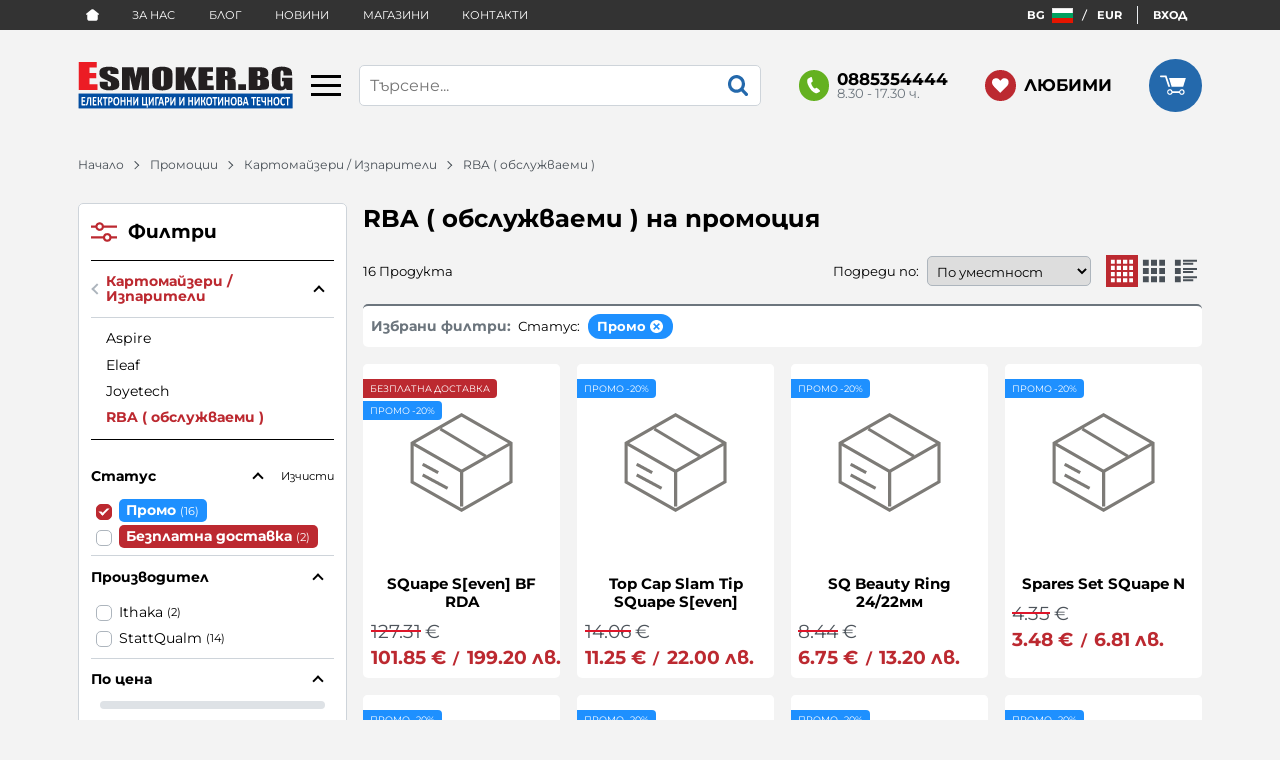

--- FILE ---
content_type: text/html; charset=UTF-8
request_url: https://esmoker.bg/promocii/kartomaizeri-izpariteli/rba-obslujvaemi
body_size: 39768
content:
        <!DOCTYPE html>
        <html lang="bg" translate="no" data-theme="themes/esmoker/" data-urlbase="/">
        <head>
            <base href="https://esmoker.bg/">
            <title>RBA ( обслужваеми ) на промоция | Esmoker.BG</title>
            <meta charset="UTF-8">
            <meta name="description" content="RBA ( обслужваеми ) на промоция | Esmoker.BG">
            <meta name="viewport" content="width=device-width, initial-scale=1.0, minimum-scale=1.0, maximum-scale=2.0, viewport-fit=cover">
                        <meta name="google" content="notranslate">
                        <meta name="google-site-verification" content="a4_2waHHn4bjb2fB2vuVKDhw9rp48Rs7d9MDTyyNvk4">
                        <meta name="robots" content="noindex, nofollow">
                    <link rel="preload" href="/fonts/montserrat_latin.woff2" as="font" type="font/woff2" crossorigin>
        <link rel="preload" href="/fonts/montserrat_cyrillic.woff2" as="font" type="font/woff2" crossorigin>
                    <link rel="preload" href="/themes/esmoker/vendor.538.css" as="style" type="text/css">
            <link rel="preload" href="/themes/esmoker/main.538.css" as="style" type="text/css">
            <link rel="preload" href="/themes/esmoker/vendor.538.js" as="script" type="text/javascript">
            <link rel="preload" href="/themes/esmoker/main.538.js" as="script" type="text/javascript">
            <link rel="stylesheet" type="text/css" href="/themes/esmoker/vendor.538.css">
            <link rel="stylesheet" type="text/css" href="/themes/esmoker/main.538.css">
                        <link rel="apple-touch-icon" href="/resources/apple-touch-icon.png">
                                        <link rel="icon" type="image/ico" href="/resources/240913182442favicon.ico">
                                        <link rel="icon" type="image/png" sizes="64x64" href="/resources/favicon64.png">
                    <link rel="alternate" type="application/rss+xml" title="Esmoker.BG RSS feed"
            href="/rss_feed/view/1" />
                    <meta property="og:type" content="website">
            <meta property="og:title" content="RBA ( обслужваеми ) на промоция | Esmoker.BG">
            <meta property="og:description" content="RBA ( обслужваеми ) на промоция | Esmoker.BG">
            <meta property="og:image" content="https://esmoker.bg/resources/share-min.jpg">
            <meta property="og:site_name" content="Esmoker.BG">
            <meta property="og:url" content="https://esmoker.bg/promocii/kartomaizeri-izpariteli/rba-obslujvaemi">
                                        <meta property="fb:app_id" content="1149718932466495">
                            <script>
                window.mobile_app = 0;
                window.curr = {
                    sign: '€',
                    signPos: '1',
                    signSep: ' ',
                    rate: '1',
                    code: 'EUR',
                };
                window.lang={"add_to_wishlist":"Добави в любими","are_you_sure":"Сигурни ли сте?","categories":"Категории","choose_option":"Моля изберете опция!","close_all":"Затвори всички","dropzone_cancel_upload":"Отмяна на качването","dropzone_cancelupload_confirmation":"Сигурни ли сте, че искате да отмените това качване?","dropzone_default_message":"Прикачи снимка","dropzone_fallback_message":"Вашият браузър не поддържа качване на файлове чрез плъзгане и пускане.","dropzone_file_too_big":"Файлът е твърде голям ({{filesize}}MiB). Максимален размер: {{maxFilesize}}MiB.","dropzone_invalid_file_type":"Не можете да качвате файлове от този тип.","dropzone_max_files_exceeded":"Не можете да качвате повече файлове.","dropzone_response_error":"Сървърът отговори с код {{statusCode}}.","dropzone_upload_canceled":"Качването е отменено.","from":"От","i_accept":"Приемам","i_decline":"Отказвам","incorrect_email":"Уверете се, че ел. пощата ви е въведена правилно!","incorrect_phone":"Уверете се, че телефонът ви е въведен правилно!","open_all":"Отвори всички","outstock_short":"Неналичен","please_choose_variant":"Моля изберете вариант!","please_fill":"Моля попълнете!","promo_valid":"Валидност на промоцията","range_from":"От","remove_from_wishlist":"Премахни от любими","search_empty_msg":"Моля въведете текст в полето за търсене!","see_less":"Виж по-малко","show_less_filters":"Покажи по-малко филтри","show_more_filters":"Покажи още филтри","wishlist_added":"Продуктът беше добавен успешно във Вашият списък с любими.","wishlist_removed":"Продуктът беше премахнат успешно от Вашият списък с любими."};            </script>
                    </head>
        <body id="products"
            class="js-flag-73">
                    <header class="js-header header">
                <div class="js-mainMenu menu display-mobile">
            <div class="menu__main">            <div class="menu__item  menu__item--flag-73">
                                <a class="menu__cat"
                    href="/promocii"
                    title="Промоции"
                     data-type="promo">
                    Промоции                </a>
                            </div>
                        <div class="menu__item  menu__item--flag-3">
                                <a class="menu__cat"
                    href="/novi-produkti"
                    title="Нови"
                     data-type="new">
                    Нови                </a>
                            </div>
                        <div class="menu__item  menu__item--flag-143">
                                <a class="menu__cat"
                    href="/top-oferta"
                    title="Топ оферта"
                     data-type="recommended">
                    Топ оферта                </a>
                            </div>
                        <div class="cats-menu__item">
                <div class="cats-menu__holder cats-menu__holder--closed">
                                        <a class="cats-menu__cat" href="/elektronni-cigari" title="Електронни цигари">Електронни цигари</a>
                                            <span class="cats-menu__arrow js-toggle-cats"></span>
                                    </div>
                                <div class="cats-menu__childs">
                                <div class="cats-menu__item">
                <div class="cats-menu__holder">
                                        <a class="cats-menu__cat" href="/elektronni-cigari/el-cigari-za-nachinaeschi" title="Ел. цигари за начинаещи">Ел. цигари за начинаещи</a>
                                    </div>
                            </div>
                        <div class="cats-menu__item">
                <div class="cats-menu__holder">
                                        <a class="cats-menu__cat" href="/elektronni-cigari/elektronno-nargile" title="Електронно наргиле">Електронно наргиле</a>
                                    </div>
                            </div>
                        <div class="cats-menu__item">
                <div class="cats-menu__holder">
                                        <a class="cats-menu__cat" href="/elektronni-cigari/modove-s-vgradeni-baterii" title="Модове с вградени батерии">Модове с вградени батерии</a>
                                    </div>
                            </div>
                        <div class="cats-menu__item">
                <div class="cats-menu__holder">
                                        <a class="cats-menu__cat" href="/elektronni-cigari/modove-sas-smenyaemi-baterii" title="Модове със сменяеми батерии">Модове със сменяеми батерии</a>
                                    </div>
                            </div>
                            </div>
                            </div>
                        <div class="cats-menu__item">
                <div class="cats-menu__holder cats-menu__holder--closed">
                                        <a class="cats-menu__cat" href="/nikotinova-technost" title="Никотинова течност">Никотинова течност</a>
                                            <span class="cats-menu__arrow js-toggle-cats"></span>
                                    </div>
                                <div class="cats-menu__childs">
                                <div class="cats-menu__item">
                <div class="cats-menu__holder cats-menu__holder--closed">
                                        <a class="cats-menu__cat" href="/nikotinova-technost/0mg-bez-nikotin" title="0мг ( без никотин )">0мг ( без никотин )</a>
                                            <span class="cats-menu__arrow js-toggle-cats"></span>
                                    </div>
                                <div class="cats-menu__childs">
                                <div class="cats-menu__item">
                <div class="cats-menu__holder">
                                        <a class="cats-menu__cat" href="/nikotinova-technost/0mg-bez-nikotin/aramax" title="Aramax">Aramax</a>
                                    </div>
                            </div>
                        <div class="cats-menu__item">
                <div class="cats-menu__holder">
                                        <a class="cats-menu__cat" href="/nikotinova-technost/0mg-bez-nikotin/flavourart" title="FlavourArt">FlavourArt</a>
                                    </div>
                            </div>
                        <div class="cats-menu__item">
                <div class="cats-menu__holder">
                                        <a class="cats-menu__cat" href="/nikotinova-technost/0mg-bez-nikotin/liqua-elements" title="Liqua Elements">Liqua Elements</a>
                                    </div>
                            </div>
                        <div class="cats-menu__item">
                <div class="cats-menu__holder">
                                        <a class="cats-menu__cat" href="/nikotinova-technost/0mg-bez-nikotin/liqua-mix" title="Liqua Mix">Liqua Mix</a>
                                    </div>
                            </div>
                        <div class="cats-menu__item">
                <div class="cats-menu__holder">
                                        <a class="cats-menu__cat" href="/nikotinova-technost/0mg-bez-nikotin/mirage-liquids" title="Mirage Liquids">Mirage Liquids</a>
                                    </div>
                            </div>
                            </div>
                            </div>
                        <div class="cats-menu__item">
                <div class="cats-menu__holder cats-menu__holder--closed">
                                        <a class="cats-menu__cat" href="/nikotinova-technost/3mg" title="3мг">3мг</a>
                                            <span class="cats-menu__arrow js-toggle-cats"></span>
                                    </div>
                                <div class="cats-menu__childs">
                                <div class="cats-menu__item">
                <div class="cats-menu__holder">
                                        <a class="cats-menu__cat" href="/nikotinova-technost/3mg/aramax" title="Aramax">Aramax</a>
                                    </div>
                            </div>
                        <div class="cats-menu__item">
                <div class="cats-menu__holder">
                                        <a class="cats-menu__cat" href="/nikotinova-technost/3mg/liqua-elements" title="Liqua Elements">Liqua Elements</a>
                                    </div>
                            </div>
                        <div class="cats-menu__item">
                <div class="cats-menu__holder">
                                        <a class="cats-menu__cat" href="/nikotinova-technost/3mg/liqua-mix" title="Liqua Mix">Liqua Mix</a>
                                    </div>
                            </div>
                        <div class="cats-menu__item">
                <div class="cats-menu__holder">
                                        <a class="cats-menu__cat" href="/nikotinova-technost/3mg/mirage-liquids" title="Mirage Liquids">Mirage Liquids</a>
                                    </div>
                            </div>
                            </div>
                            </div>
                        <div class="cats-menu__item">
                <div class="cats-menu__holder cats-menu__holder--closed">
                                        <a class="cats-menu__cat" href="/nikotinova-technost/45mg" title="4.5мг">4.5мг</a>
                                            <span class="cats-menu__arrow js-toggle-cats"></span>
                                    </div>
                                <div class="cats-menu__childs">
                                <div class="cats-menu__item">
                <div class="cats-menu__holder">
                                        <a class="cats-menu__cat" href="/nikotinova-technost/45mg/flavourart" title="FlavourArt">FlavourArt</a>
                                    </div>
                            </div>
                            </div>
                            </div>
                        <div class="cats-menu__item">
                <div class="cats-menu__holder cats-menu__holder--closed">
                                        <a class="cats-menu__cat" href="/nikotinova-technost/6mg" title="6мг">6мг</a>
                                            <span class="cats-menu__arrow js-toggle-cats"></span>
                                    </div>
                                <div class="cats-menu__childs">
                                <div class="cats-menu__item">
                <div class="cats-menu__holder">
                                        <a class="cats-menu__cat" href="/nikotinova-technost/6mg/aramax" title="Aramax">Aramax</a>
                                    </div>
                            </div>
                        <div class="cats-menu__item">
                <div class="cats-menu__holder">
                                        <a class="cats-menu__cat" href="/nikotinova-technost/6mg/liqua-elements" title="Liqua Elements">Liqua Elements</a>
                                    </div>
                            </div>
                        <div class="cats-menu__item">
                <div class="cats-menu__holder">
                                        <a class="cats-menu__cat" href="/nikotinova-technost/6mg/liqua-mix" title="Liqua Mix">Liqua Mix</a>
                                    </div>
                            </div>
                        <div class="cats-menu__item">
                <div class="cats-menu__holder">
                                        <a class="cats-menu__cat" href="/nikotinova-technost/6mg/mirage-liquids" title="Mirage Liquids">Mirage Liquids</a>
                                    </div>
                            </div>
                            </div>
                            </div>
                        <div class="cats-menu__item">
                <div class="cats-menu__holder cats-menu__holder--closed">
                                        <a class="cats-menu__cat" href="/nikotinova-technost/9mg" title="9мг">9мг</a>
                                            <span class="cats-menu__arrow js-toggle-cats"></span>
                                    </div>
                                <div class="cats-menu__childs">
                                <div class="cats-menu__item">
                <div class="cats-menu__holder">
                                        <a class="cats-menu__cat" href="/nikotinova-technost/9mg/flavourart" title="FlavourArt">FlavourArt</a>
                                    </div>
                            </div>
                            </div>
                            </div>
                        <div class="cats-menu__item">
                <div class="cats-menu__holder cats-menu__holder--closed">
                                        <a class="cats-menu__cat" href="/nikotinova-technost/10mg" title="10мг">10мг</a>
                                            <span class="cats-menu__arrow js-toggle-cats"></span>
                                    </div>
                                <div class="cats-menu__childs">
                                <div class="cats-menu__item">
                <div class="cats-menu__holder">
                                        <a class="cats-menu__cat" href="/nikotinova-technost/10mg/juice-bar" title="Juice Bar">Juice Bar</a>
                                    </div>
                            </div>
                        <div class="cats-menu__item">
                <div class="cats-menu__holder">
                                        <a class="cats-menu__cat" href="/nikotinova-technost/10mg/mirage-rock-salt" title="Mirage Rock Salt">Mirage Rock Salt</a>
                                    </div>
                            </div>
                            </div>
                            </div>
                        <div class="cats-menu__item">
                <div class="cats-menu__holder cats-menu__holder--closed">
                                        <a class="cats-menu__cat" href="/nikotinova-technost/12mg" title="12мг">12мг</a>
                                            <span class="cats-menu__arrow js-toggle-cats"></span>
                                    </div>
                                <div class="cats-menu__childs">
                                <div class="cats-menu__item">
                <div class="cats-menu__holder">
                                        <a class="cats-menu__cat" href="/nikotinova-technost/12mg/aramax" title="Aramax">Aramax</a>
                                    </div>
                            </div>
                        <div class="cats-menu__item">
                <div class="cats-menu__holder">
                                        <a class="cats-menu__cat" href="/nikotinova-technost/12mg/liqua-elements" title="Liqua Elements">Liqua Elements</a>
                                    </div>
                            </div>
                        <div class="cats-menu__item">
                <div class="cats-menu__holder">
                                        <a class="cats-menu__cat" href="/nikotinova-technost/12mg/liqua-mix" title="Liqua Mix">Liqua Mix</a>
                                    </div>
                            </div>
                        <div class="cats-menu__item">
                <div class="cats-menu__holder">
                                        <a class="cats-menu__cat" href="/nikotinova-technost/12mg/mirage-liquids" title="Mirage Liquids">Mirage Liquids</a>
                                    </div>
                            </div>
                            </div>
                            </div>
                        <div class="cats-menu__item">
                <div class="cats-menu__holder cats-menu__holder--closed">
                                        <a class="cats-menu__cat" href="/nikotinova-technost/18mg" title="18мг">18мг</a>
                                            <span class="cats-menu__arrow js-toggle-cats"></span>
                                    </div>
                                <div class="cats-menu__childs">
                                <div class="cats-menu__item">
                <div class="cats-menu__holder">
                                        <a class="cats-menu__cat" href="/nikotinova-technost/18mg/aramax" title="Aramax">Aramax</a>
                                    </div>
                            </div>
                        <div class="cats-menu__item">
                <div class="cats-menu__holder">
                                        <a class="cats-menu__cat" href="/nikotinova-technost/18mg/flavourart" title="FlavourArt">FlavourArt</a>
                                    </div>
                            </div>
                        <div class="cats-menu__item">
                <div class="cats-menu__holder">
                                        <a class="cats-menu__cat" href="/nikotinova-technost/18mg/liqua-4s" title="Liqua 4S">Liqua 4S</a>
                                    </div>
                            </div>
                        <div class="cats-menu__item">
                <div class="cats-menu__holder">
                                        <a class="cats-menu__cat" href="/nikotinova-technost/18mg/liqua-elements" title="Liqua Elements">Liqua Elements</a>
                                    </div>
                            </div>
                        <div class="cats-menu__item">
                <div class="cats-menu__holder">
                                        <a class="cats-menu__cat" href="/nikotinova-technost/18mg/mirage-liquids" title="Mirage Liquids">Mirage Liquids</a>
                                    </div>
                            </div>
                            </div>
                            </div>
                        <div class="cats-menu__item">
                <div class="cats-menu__holder cats-menu__holder--closed">
                                        <a class="cats-menu__cat" href="/nikotinova-technost/19mg" title="19мг">19мг</a>
                                            <span class="cats-menu__arrow js-toggle-cats"></span>
                                    </div>
                                <div class="cats-menu__childs">
                                <div class="cats-menu__item">
                <div class="cats-menu__holder">
                                        <a class="cats-menu__cat" href="/nikotinova-technost/19mg/airscream" title="Airscream">Airscream</a>
                                    </div>
                            </div>
                            </div>
                            </div>
                        <div class="cats-menu__item">
                <div class="cats-menu__holder cats-menu__holder--closed">
                                        <a class="cats-menu__cat" href="/nikotinova-technost/20mg" title="20мг">20мг</a>
                                            <span class="cats-menu__arrow js-toggle-cats"></span>
                                    </div>
                                <div class="cats-menu__childs">
                                <div class="cats-menu__item">
                <div class="cats-menu__holder">
                                        <a class="cats-menu__cat" href="/nikotinova-technost/20mg/mirage-rock-salt" title="Mirage Rock Salt">Mirage Rock Salt</a>
                                    </div>
                            </div>
                            </div>
                            </div>
                            </div>
                            </div>
                        <div class="cats-menu__item">
                <div class="cats-menu__holder cats-menu__holder--closed">
                                        <a class="cats-menu__cat" href="/kartomaizeri-izpariteli" title="Картомайзери / Изпарители">Картомайзери / Изпарители</a>
                                            <span class="cats-menu__arrow js-toggle-cats"></span>
                                    </div>
                                <div class="cats-menu__childs">
                                <div class="cats-menu__item">
                <div class="cats-menu__holder">
                                        <a class="cats-menu__cat" href="/kartomaizeri-izpariteli/aspire" title="Aspire">Aspire</a>
                                    </div>
                            </div>
                        <div class="cats-menu__item">
                <div class="cats-menu__holder">
                                        <a class="cats-menu__cat" href="/kartomaizeri-izpariteli/eleaf" title="Eleaf">Eleaf</a>
                                    </div>
                            </div>
                        <div class="cats-menu__item">
                <div class="cats-menu__holder">
                                        <a class="cats-menu__cat" href="/kartomaizeri-izpariteli/innokin" title="Innokin">Innokin</a>
                                    </div>
                            </div>
                        <div class="cats-menu__item">
                <div class="cats-menu__holder">
                                        <a class="cats-menu__cat" href="/kartomaizeri-izpariteli/joyetech" title="Joyetech">Joyetech</a>
                                    </div>
                            </div>
                        <div class="cats-menu__item">
                <div class="cats-menu__holder">
                                        <a class="cats-menu__cat" href="/kartomaizeri-izpariteli/rba-obslujvaemi" title="RBA ( обслужваеми )">RBA ( обслужваеми )</a>
                                    </div>
                            </div>
                            </div>
                            </div>
                        <div class="cats-menu__item">
                <div class="cats-menu__holder cats-menu__holder--closed">
                                        <a class="cats-menu__cat" href="/diy" title="D.I.Y">D.I.Y</a>
                                            <span class="cats-menu__arrow js-toggle-cats"></span>
                                    </div>
                                <div class="cats-menu__childs">
                                <div class="cats-menu__item">
                <div class="cats-menu__holder cats-menu__holder--closed">
                                        <a class="cats-menu__cat" href="/diy/shake-n-vape" title="Shake &#039;N Vape">Shake 'N Vape</a>
                                            <span class="cats-menu__arrow js-toggle-cats"></span>
                                    </div>
                                <div class="cats-menu__childs">
                                <div class="cats-menu__item">
                <div class="cats-menu__holder">
                                        <a class="cats-menu__cat" href="/diy/shake-n-vape/5ense" title="5ense">5ense</a>
                                    </div>
                            </div>
                        <div class="cats-menu__item">
                <div class="cats-menu__holder">
                                        <a class="cats-menu__cat" href="/diy/shake-n-vape/alfa-labs" title="Alfa Labs">Alfa Labs</a>
                                    </div>
                            </div>
                        <div class="cats-menu__item">
                <div class="cats-menu__holder">
                                        <a class="cats-menu__cat" href="/diy/shake-n-vape/aloha-city" title="Aloha City">Aloha City</a>
                                    </div>
                            </div>
                        <div class="cats-menu__item">
                <div class="cats-menu__holder">
                                        <a class="cats-menu__cat" href="/diy/shake-n-vape/aramax" title="Aramax">Aramax</a>
                                    </div>
                            </div>
                        <div class="cats-menu__item">
                <div class="cats-menu__holder">
                                        <a class="cats-menu__cat" href="/diy/shake-n-vape/differ" title="DIFFER">DIFFER</a>
                                    </div>
                            </div>
                        <div class="cats-menu__item">
                <div class="cats-menu__holder">
                                        <a class="cats-menu__cat" href="/diy/shake-n-vape/drip-hacks" title="Drip Hacks">Drip Hacks</a>
                                    </div>
                            </div>
                        <div class="cats-menu__item">
                <div class="cats-menu__holder">
                                        <a class="cats-menu__cat" href="/diy/shake-n-vape/element-liquid" title="Element Liquid">Element Liquid</a>
                                    </div>
                            </div>
                        <div class="cats-menu__item">
                <div class="cats-menu__holder">
                                        <a class="cats-menu__cat" href="/diy/shake-n-vape/flavourart" title="FlavourArt">FlavourArt</a>
                                    </div>
                            </div>
                        <div class="cats-menu__item">
                <div class="cats-menu__holder">
                                        <a class="cats-menu__cat" href="/diy/shake-n-vape/liqua" title="Liqua">Liqua</a>
                                    </div>
                            </div>
                        <div class="cats-menu__item">
                <div class="cats-menu__holder">
                                        <a class="cats-menu__cat" href="/diy/shake-n-vape/liquider" title="Liquider">Liquider</a>
                                    </div>
                            </div>
                        <div class="cats-menu__item">
                <div class="cats-menu__holder">
                                        <a class="cats-menu__cat" href="/diy/shake-n-vape/mad-juice" title="Mad Juice">Mad Juice</a>
                                    </div>
                            </div>
                        <div class="cats-menu__item">
                <div class="cats-menu__holder">
                                        <a class="cats-menu__cat" href="/diy/shake-n-vape/minimalistic" title="Minimalistic">Minimalistic</a>
                                    </div>
                            </div>
                        <div class="cats-menu__item">
                <div class="cats-menu__holder">
                                        <a class="cats-menu__cat" href="/diy/shake-n-vape/natura" title="Natura">Natura</a>
                                    </div>
                            </div>
                        <div class="cats-menu__item">
                <div class="cats-menu__holder">
                                        <a class="cats-menu__cat" href="/diy/shake-n-vape/ritchy" title="Ritchy">Ritchy</a>
                                    </div>
                            </div>
                        <div class="cats-menu__item">
                <div class="cats-menu__holder">
                                        <a class="cats-menu__cat" href="/diy/shake-n-vape/vampire-vape" title="Vampire Vape">Vampire Vape</a>
                                    </div>
                            </div>
                            </div>
                            </div>
                        <div class="cats-menu__item">
                <div class="cats-menu__holder cats-menu__holder--closed">
                                        <a class="cats-menu__cat" href="/diy/aromati" title="Аромати">Аромати</a>
                                            <span class="cats-menu__arrow js-toggle-cats"></span>
                                    </div>
                                <div class="cats-menu__childs">
                                <div class="cats-menu__item">
                <div class="cats-menu__holder">
                                        <a class="cats-menu__cat" href="/diy/aromati/flavourart" title="FlavourArt">FlavourArt</a>
                                    </div>
                            </div>
                        <div class="cats-menu__item">
                <div class="cats-menu__holder">
                                        <a class="cats-menu__cat" href="/diy/aromati/vampire-vape" title="Vampire Vape">Vampire Vape</a>
                                    </div>
                            </div>
                            </div>
                            </div>
                        <div class="cats-menu__item">
                <div class="cats-menu__holder cats-menu__holder--closed">
                                        <a class="cats-menu__cat" href="/diy/bazi" title="Бази">Бази</a>
                                            <span class="cats-menu__arrow js-toggle-cats"></span>
                                    </div>
                                <div class="cats-menu__childs">
                                <div class="cats-menu__item">
                <div class="cats-menu__holder cats-menu__holder--closed">
                                        <a class="cats-menu__cat" href="/diy/bazi/0mg" title="0мг">0мг</a>
                                            <span class="cats-menu__arrow js-toggle-cats"></span>
                                    </div>
                                <div class="cats-menu__childs">
                                <div class="cats-menu__item">
                <div class="cats-menu__holder">
                                        <a class="cats-menu__cat" href="/diy/bazi/0mg/flavourart" title="FlavourArt">FlavourArt</a>
                                    </div>
                            </div>
                        <div class="cats-menu__item">
                <div class="cats-menu__holder">
                                        <a class="cats-menu__cat" href="/diy/bazi/0mg/mad-juice" title="Mad Juice">Mad Juice</a>
                                    </div>
                            </div>
                        <div class="cats-menu__item">
                <div class="cats-menu__holder">
                                        <a class="cats-menu__cat" href="/diy/bazi/0mg/natura" title="Natura">Natura</a>
                                    </div>
                            </div>
                        <div class="cats-menu__item">
                <div class="cats-menu__holder">
                                        <a class="cats-menu__cat" href="/diy/bazi/0mg/the-vapors-choice" title="The Vapor&#039;s Choice">The Vapor's Choice</a>
                                    </div>
                            </div>
                            </div>
                            </div>
                        <div class="cats-menu__item">
                <div class="cats-menu__holder cats-menu__holder--closed">
                                        <a class="cats-menu__cat" href="/diy/bazi/18mg" title="18мг">18мг</a>
                                            <span class="cats-menu__arrow js-toggle-cats"></span>
                                    </div>
                                <div class="cats-menu__childs">
                                <div class="cats-menu__item">
                <div class="cats-menu__holder">
                                        <a class="cats-menu__cat" href="/diy/bazi/18mg/mirage" title="Mirage">Mirage</a>
                                    </div>
                            </div>
                            </div>
                            </div>
                            </div>
                            </div>
                        <div class="cats-menu__item">
                <div class="cats-menu__holder">
                                        <a class="cats-menu__cat" href="/diy/instrumenti" title="Инструменти">Инструменти</a>
                                    </div>
                            </div>
                        <div class="cats-menu__item">
                <div class="cats-menu__holder">
                                        <a class="cats-menu__cat" href="/diy/namotki" title="Намотки">Намотки</a>
                                    </div>
                            </div>
                        <div class="cats-menu__item">
                <div class="cats-menu__holder">
                                        <a class="cats-menu__cat" href="/diy/pamuk" title="Памук">Памук</a>
                                    </div>
                            </div>
                        <div class="cats-menu__item">
                <div class="cats-menu__holder">
                                        <a class="cats-menu__cat" href="/diy/prazni-shisheta-i-sprincovki" title="Празни шишета и спринцовки">Празни шишета и спринцовки</a>
                                    </div>
                            </div>
                        <div class="cats-menu__item">
                <div class="cats-menu__holder">
                                        <a class="cats-menu__cat" href="/diy/provodnici" title="Проводници">Проводници</a>
                                    </div>
                            </div>
                            </div>
                            </div>
                        <div class="cats-menu__item">
                <div class="cats-menu__holder cats-menu__holder--closed">
                                        <a class="cats-menu__cat" href="/rezervni-chasti" title="Резервни части">Резервни части</a>
                                            <span class="cats-menu__arrow js-toggle-cats"></span>
                                    </div>
                                <div class="cats-menu__childs">
                                <div class="cats-menu__item">
                <div class="cats-menu__holder cats-menu__holder--closed">
                                        <a class="cats-menu__cat" href="/rezervni-chasti/izparitelni-glavi" title="Изпарителни глави">Изпарителни глави</a>
                                            <span class="cats-menu__arrow js-toggle-cats"></span>
                                    </div>
                                <div class="cats-menu__childs">
                                <div class="cats-menu__item">
                <div class="cats-menu__holder">
                                        <a class="cats-menu__cat" href="/rezervni-chasti/izparitelni-glavi/aramax" title="Aramax">Aramax</a>
                                    </div>
                            </div>
                        <div class="cats-menu__item">
                <div class="cats-menu__holder">
                                        <a class="cats-menu__cat" href="/rezervni-chasti/izparitelni-glavi/aspire" title="Aspire">Aspire</a>
                                    </div>
                            </div>
                        <div class="cats-menu__item">
                <div class="cats-menu__holder">
                                        <a class="cats-menu__cat" href="/rezervni-chasti/izparitelni-glavi/eleaf" title="Eleaf">Eleaf</a>
                                    </div>
                            </div>
                        <div class="cats-menu__item">
                <div class="cats-menu__holder">
                                        <a class="cats-menu__cat" href="/rezervni-chasti/izparitelni-glavi/geekvape" title="GeekVape">GeekVape</a>
                                    </div>
                            </div>
                        <div class="cats-menu__item">
                <div class="cats-menu__holder">
                                        <a class="cats-menu__cat" href="/rezervni-chasti/izparitelni-glavi/innokin" title="Innokin">Innokin</a>
                                    </div>
                            </div>
                        <div class="cats-menu__item">
                <div class="cats-menu__holder">
                                        <a class="cats-menu__cat" href="/rezervni-chasti/izparitelni-glavi/joyetech" title="Joyetech">Joyetech</a>
                                    </div>
                            </div>
                        <div class="cats-menu__item">
                <div class="cats-menu__holder">
                                        <a class="cats-menu__cat" href="/rezervni-chasti/izparitelni-glavi/kanger" title="Kanger">Kanger</a>
                                    </div>
                            </div>
                        <div class="cats-menu__item">
                <div class="cats-menu__holder">
                                        <a class="cats-menu__cat" href="/rezervni-chasti/izparitelni-glavi/liqua" title="Liqua">Liqua</a>
                                    </div>
                            </div>
                        <div class="cats-menu__item">
                <div class="cats-menu__holder">
                                        <a class="cats-menu__cat" href="/rezervni-chasti/izparitelni-glavi/smok" title="SMOK">SMOK</a>
                                    </div>
                            </div>
                        <div class="cats-menu__item">
                <div class="cats-menu__holder">
                                        <a class="cats-menu__cat" href="/rezervni-chasti/izparitelni-glavi/vaporesso" title="Vaporesso">Vaporesso</a>
                                    </div>
                            </div>
                        <div class="cats-menu__item">
                <div class="cats-menu__holder">
                                        <a class="cats-menu__cat" href="/rezervni-chasti/izparitelni-glavi/voopoo" title="VooPoo">VooPoo</a>
                                    </div>
                            </div>
                            </div>
                            </div>
                        <div class="cats-menu__item">
                <div class="cats-menu__holder">
                                        <a class="cats-menu__cat" href="/rezervni-chasti/mundschuci" title="Мундщуци">Мундщуци</a>
                                    </div>
                            </div>
                        <div class="cats-menu__item">
                <div class="cats-menu__holder">
                                        <a class="cats-menu__cat" href="/rezervni-chasti/prehodnici-510-ego" title="Преходници 510 - еGo">Преходници 510 - еGo</a>
                                    </div>
                            </div>
                        <div class="cats-menu__item">
                <div class="cats-menu__holder">
                                        <a class="cats-menu__cat" href="/rezervni-chasti/palniteli-za-elcigari" title="Пълнители за ел.цигари">Пълнители за ел.цигари</a>
                                    </div>
                            </div>
                        <div class="cats-menu__item">
                <div class="cats-menu__holder cats-menu__holder--closed">
                                        <a class="cats-menu__cat" href="/rezervni-chasti/rezervni-stakla" title="Резервни стъкла">Резервни стъкла</a>
                                            <span class="cats-menu__arrow js-toggle-cats"></span>
                                    </div>
                                <div class="cats-menu__childs">
                                <div class="cats-menu__item">
                <div class="cats-menu__holder">
                                        <a class="cats-menu__cat" href="/rezervni-chasti/rezervni-stakla/aspire" title="Aspire">Aspire</a>
                                    </div>
                            </div>
                        <div class="cats-menu__item">
                <div class="cats-menu__holder">
                                        <a class="cats-menu__cat" href="/rezervni-chasti/rezervni-stakla/eleaf" title="Eleaf">Eleaf</a>
                                    </div>
                            </div>
                        <div class="cats-menu__item">
                <div class="cats-menu__holder">
                                        <a class="cats-menu__cat" href="/rezervni-chasti/rezervni-stakla/joyetech" title="Joyetech">Joyetech</a>
                                    </div>
                            </div>
                        <div class="cats-menu__item">
                <div class="cats-menu__holder">
                                        <a class="cats-menu__cat" href="/rezervni-chasti/rezervni-stakla/smok" title="SMOK">SMOK</a>
                                    </div>
                            </div>
                            </div>
                            </div>
                            </div>
                            </div>
                        <div class="cats-menu__item">
                <div class="cats-menu__holder cats-menu__holder--closed">
                                        <a class="cats-menu__cat" href="/baterii" title="Батерии">Батерии</a>
                                            <span class="cats-menu__arrow js-toggle-cats"></span>
                                    </div>
                                <div class="cats-menu__childs">
                                <div class="cats-menu__item">
                <div class="cats-menu__holder">
                                        <a class="cats-menu__cat" href="/baterii/pass-through-baterii" title="Pass-through батерии">Pass-through батерии</a>
                                    </div>
                            </div>
                        <div class="cats-menu__item">
                <div class="cats-menu__holder">
                                        <a class="cats-menu__cat" href="/baterii/baterii-18350" title="Батерии 18350">Батерии 18350</a>
                                    </div>
                            </div>
                        <div class="cats-menu__item">
                <div class="cats-menu__holder">
                                        <a class="cats-menu__cat" href="/baterii/baterii-18650" title="Батерии 18650">Батерии 18650</a>
                                    </div>
                            </div>
                        <div class="cats-menu__item">
                <div class="cats-menu__holder">
                                        <a class="cats-menu__cat" href="/baterii/baterii-21700" title="Батерии 21700">Батерии 21700</a>
                                    </div>
                            </div>
                        <div class="cats-menu__item">
                <div class="cats-menu__holder">
                                        <a class="cats-menu__cat" href="/baterii/baterii-26650" title="Батерии 26650">Батерии 26650</a>
                                    </div>
                            </div>
                        <div class="cats-menu__item">
                <div class="cats-menu__holder">
                                        <a class="cats-menu__cat" href="/baterii/baterii-za-elcigari" title="Батерии за ел.цигари">Батерии за ел.цигари</a>
                                    </div>
                            </div>
                            </div>
                            </div>
                        <div class="cats-menu__item">
                <div class="cats-menu__holder cats-menu__holder--closed">
                                        <a class="cats-menu__cat" href="/zaryadni-ustroistva" title="Зарядни устройства">Зарядни устройства</a>
                                            <span class="cats-menu__arrow js-toggle-cats"></span>
                                    </div>
                                <div class="cats-menu__childs">
                                <div class="cats-menu__item">
                <div class="cats-menu__holder">
                                        <a class="cats-menu__cat" href="/zaryadni-ustroistva/usb-port-zaryadni" title="USB Port зарядни">USB Port зарядни</a>
                                    </div>
                            </div>
                        <div class="cats-menu__item">
                <div class="cats-menu__holder">
                                        <a class="cats-menu__cat" href="/zaryadni-ustroistva/usb-kabeli" title="USB кабели">USB кабели</a>
                                    </div>
                            </div>
                        <div class="cats-menu__item">
                <div class="cats-menu__holder">
                                        <a class="cats-menu__cat" href="/zaryadni-ustroistva/vanshni-baterii" title="Външни батерии Power banks">Външни батерии Power banks</a>
                                    </div>
                            </div>
                        <div class="cats-menu__item">
                <div class="cats-menu__holder">
                                        <a class="cats-menu__cat" href="/zaryadni-ustroistva/zaryadni-za-baterii-18650" title="Зарядни за батерии 18650/21700">Зарядни за батерии 18650/21700</a>
                                    </div>
                            </div>
                        <div class="cats-menu__item">
                <div class="cats-menu__holder">
                                        <a class="cats-menu__cat" href="/zaryadni-ustroistva/prehodnici-za-220v" title="Преходници за 220V">Преходници за 220V</a>
                                    </div>
                            </div>
                            </div>
                            </div>
                        <div class="cats-menu__item">
                <div class="cats-menu__holder cats-menu__holder--closed">
                                        <a class="cats-menu__cat" href="/aksesoari" title="Аксесоари">Аксесоари</a>
                                            <span class="cats-menu__arrow js-toggle-cats"></span>
                                    </div>
                                <div class="cats-menu__childs">
                                <div class="cats-menu__item">
                <div class="cats-menu__holder">
                                        <a class="cats-menu__cat" href="/aksesoari/silikonovi-kalafi" title="Силиконови калъфи">Силиконови калъфи</a>
                                    </div>
                            </div>
                        <div class="cats-menu__item">
                <div class="cats-menu__holder">
                                        <a class="cats-menu__cat" href="/aksesoari/smenyaemi-kapaci-na-modove" title="Сменяеми капаци на модове">Сменяеми капаци на модове</a>
                                    </div>
                            </div>
                            </div>
                            </div>
                        <div class="cats-menu__item">
                <div class="cats-menu__holder cats-menu__holder--closed">
                                        <a class="cats-menu__cat" href="/vsichko-za-nargileto" title="Всичко за наргилето">Всичко за наргилето</a>
                                            <span class="cats-menu__arrow js-toggle-cats"></span>
                                    </div>
                                <div class="cats-menu__childs">
                                <div class="cats-menu__item">
                <div class="cats-menu__holder">
                                        <a class="cats-menu__cat" href="/vsichko-za-nargileto/hmd" title="HMD за наргиле">HMD за наргиле</a>
                                    </div>
                            </div>
                        <div class="cats-menu__item">
                <div class="cats-menu__holder cats-menu__holder--closed">
                                        <a class="cats-menu__cat" href="/vsichko-za-nargileto/aksesoari-za-nargile" title="Аксесоари за наргиле">Аксесоари за наргиле</a>
                                            <span class="cats-menu__arrow js-toggle-cats"></span>
                                    </div>
                                <div class="cats-menu__childs">
                                <div class="cats-menu__item">
                <div class="cats-menu__holder">
                                        <a class="cats-menu__cat" href="/vsichko-za-nargileto/aksesoari-za-nargile/aluminievo-folio" title="Алуминиево фолио">Алуминиево фолио</a>
                                    </div>
                            </div>
                        <div class="cats-menu__item">
                <div class="cats-menu__holder">
                                        <a class="cats-menu__cat" href="/vsichko-za-nargileto/aksesoari-za-nargile/vilici-i-igli" title="Вилици и игли ">Вилици и игли </a>
                                    </div>
                            </div>
                        <div class="cats-menu__item">
                <div class="cats-menu__holder">
                                        <a class="cats-menu__cat" href="/vsichko-za-nargileto/aksesoari-za-nargile/difuzeri" title="Дифузери">Дифузери</a>
                                    </div>
                            </div>
                        <div class="cats-menu__item">
                <div class="cats-menu__holder">
                                        <a class="cats-menu__cat" href="/vsichko-za-nargileto/aksesoari-za-nargile/drugi" title="Други">Други</a>
                                    </div>
                            </div>
                        <div class="cats-menu__item">
                <div class="cats-menu__holder">
                                        <a class="cats-menu__cat" href="/vsichko-za-nargileto/aksesoari-za-nargile/kotloni" title="Котлони">Котлони</a>
                                    </div>
                            </div>
                        <div class="cats-menu__item">
                <div class="cats-menu__holder">
                                        <a class="cats-menu__cat" href="/vsichko-za-nargileto/aksesoari-za-nargile/koshnici-za-vagleni" title="Кошници за въглени">Кошници за въглени</a>
                                    </div>
                            </div>
                        <div class="cats-menu__item">
                <div class="cats-menu__holder">
                                        <a class="cats-menu__cat" href="/vsichko-za-nargileto/aksesoari-za-nargile/markuchi-i-nakrainici" title="Маркучи и накрайници">Маркучи и накрайници</a>
                                    </div>
                            </div>
                        <div class="cats-menu__item">
                <div class="cats-menu__holder">
                                        <a class="cats-menu__cat" href="/vsichko-za-nargileto/aksesoari-za-nargile/mundschuci" title="Мундщуци">Мундщуци</a>
                                    </div>
                            </div>
                        <div class="cats-menu__item">
                <div class="cats-menu__holder">
                                        <a class="cats-menu__cat" href="/vsichko-za-nargileto/aksesoari-za-nargile/pochistvane-na-nargile" title="Почистване на наргиле">Почистване на наргиле</a>
                                    </div>
                            </div>
                        <div class="cats-menu__item">
                <div class="cats-menu__holder">
                                        <a class="cats-menu__cat" href="/vsichko-za-nargileto/aksesoari-za-nargile/uplatneniya-za-chashki" title="Уплътнения за чашки">Уплътнения за чашки</a>
                                    </div>
                            </div>
                        <div class="cats-menu__item">
                <div class="cats-menu__holder">
                                        <a class="cats-menu__cat" href="/vsichko-za-nargileto/aksesoari-za-nargile/chanti" title="Чанти">Чанти</a>
                                    </div>
                            </div>
                        <div class="cats-menu__item">
                <div class="cats-menu__holder">
                                        <a class="cats-menu__cat" href="/vsichko-za-nargileto/aksesoari-za-nargile/schipki-za-vagleni" title="Щипки за въглени">Щипки за въглени</a>
                                    </div>
                            </div>
                            </div>
                            </div>
                        <div class="cats-menu__item">
                <div class="cats-menu__holder">
                                        <a class="cats-menu__cat" href="/vsichko-za-nargileto/vagleni-za-nargile" title="Въглени за наргиле">Въглени за наргиле</a>
                                    </div>
                            </div>
                        <div class="cats-menu__item">
                <div class="cats-menu__holder">
                                        <a class="cats-menu__cat" href="/vsichko-za-nargileto/nargileta" title="Наргилета">Наргилета</a>
                                    </div>
                            </div>
                        <div class="cats-menu__item">
                <div class="cats-menu__holder cats-menu__holder--closed">
                                        <a class="cats-menu__cat" href="/vsichko-za-nargileto/tutun-za-nargile" title="Тютюн за наргиле">Тютюн за наргиле</a>
                                            <span class="cats-menu__arrow js-toggle-cats"></span>
                                    </div>
                                <div class="cats-menu__childs">
                                <div class="cats-menu__item">
                <div class="cats-menu__holder">
                                        <a class="cats-menu__cat" href="/vsichko-za-nargileto/tutun-za-nargile/adalya" title="Adalya">Adalya</a>
                                    </div>
                            </div>
                        <div class="cats-menu__item">
                <div class="cats-menu__holder">
                                        <a class="cats-menu__cat" href="/vsichko-za-nargileto/tutun-za-nargile/darkside" title="Darkside">Darkside</a>
                                    </div>
                            </div>
                        <div class="cats-menu__item">
                <div class="cats-menu__holder">
                                        <a class="cats-menu__cat" href="/vsichko-za-nargileto/tutun-za-nargile/element" title="Element">Element</a>
                                    </div>
                            </div>
                        <div class="cats-menu__item">
                <div class="cats-menu__holder">
                                        <a class="cats-menu__cat" href="/vsichko-za-nargileto/tutun-za-nargile/gazi" title="Gazi">Gazi</a>
                                    </div>
                            </div>
                        <div class="cats-menu__item">
                <div class="cats-menu__holder">
                                        <a class="cats-menu__cat" href="/vsichko-za-nargileto/tutun-za-nargile/genex" title="Genex">Genex</a>
                                    </div>
                            </div>
                        <div class="cats-menu__item">
                <div class="cats-menu__holder">
                                        <a class="cats-menu__cat" href="/vsichko-za-nargileto/tutun-za-nargile/holster" title="Holster">Holster</a>
                                    </div>
                            </div>
                        <div class="cats-menu__item">
                <div class="cats-menu__holder">
                                        <a class="cats-menu__cat" href="/vsichko-za-nargileto/tutun-za-nargile/hookain" title="Hookain">Hookain</a>
                                    </div>
                            </div>
                        <div class="cats-menu__item">
                <div class="cats-menu__holder">
                                        <a class="cats-menu__cat" href="/vsichko-za-nargileto/tutun-za-nargile/lirra" title="Lirra">Lirra</a>
                                    </div>
                            </div>
                            </div>
                            </div>
                        <div class="cats-menu__item">
                <div class="cats-menu__holder">
                                        <a class="cats-menu__cat" href="/vsichko-za-nargileto/chashki-za-nargile" title="Чашки за наргиле">Чашки за наргиле</a>
                                    </div>
                            </div>
                            </div>
                            </div>
                    <div class="menu__item menu__item--children menu__item--brands">
            <a class="menu__cat"
                href="/produkti#brands"
                title="Марки"
                data-type="brands">
                Марки            </a>
                    </div>
        </div>
        </div>
                <div class="header__top">
            <div class="container d-flex">
                    <nav class="d-flex header__nav mr-auto">
            <a class="font-size-0 header__nav-link header__nav-link--home" href="/">
                <svg class="svg svg--home" aria-label="Home" role="img">
                    <use xlink:href="#svg-home"></use>
                </svg>
                <span>Начало</span>
            </a>
            <a class="header__nav-link" href="/about-us" title="За нас">За нас</a><a class="header__nav-link" href="/blog" title="Блог">Блог</a><a class="header__nav-link" href="/novini" title="Новини">Новини</a><a class="header__nav-link" href="/magazini" title="Магазини">Магазини</a><a class="header__nav-link" href="/kontakti" title="Контакти">Контакти</a>        </nav>
                <div class="js-toggle-localization js-modal localization u-pointer" data-url="localization">
                    <span class="localization__handle">
            <span class="localization__value font-weight-bold text-uppercase">bg</span>
            <svg class="localization__flag svg svg--lang ml-1">
                <use xlink:href="#svg-lang-bg"></use>
            </svg>
        </span>
                <span class="localization__handle">
            <span class="localization__value font-weight-bold text-uppercase">
                EUR            </span>
        </span>
                </div>
                <div class="header__sign-in d-inline-flex align-items-center">
                                <a class="js-modal header__nav-link header__login" href="/user/login">Вход</a>
                            </div>
                    </div>
        </div>
                    <div class="header__head">
                            <div class="container d-flex header__buttons">
                        <div class="header__logo d-inline-flex col-4 col-lg-3 pr-2">
                        <a href="/" class="header__logo-link">
                <img class="header__logo-img"
                    src="/resources/esmoker-logo-12.svg" width="72" height="72" alt="Esmoker.BG"
                    fetchpriority="high" />
                            </a>
                        <button aria-label="Main navigation" class="d-none d-lg-inline-block hamburger--desktop js-triggerMenu hamburger hamburger--spin" type="button" data-type="desktop">
                <span class="hamburger-box"><span class="hamburger-inner"></span></span>
            </button>
                    </div>
                    <form class="js-searchForm header__search-form mr-lg-2 mr-xl-5"
                    data-ajax="/search/ajax/12"
                    action="/search/static/12"
                    method="post">
                                <input class="js-searchField header__search-bar" type="search" name="search"
                        value=""
                        placeholder="Търсене..." autocomplete="off" />
                <button type="submit" class="d-flex header__search-btn js-openSearch">
                    <svg class="svg svg--search m-auto" aria-label="search" role="img">
                        <use xlink:href="#svg-search"></use>
                    </svg>
                </button>
                            </form>
                        <a class="header__tel mr-lg-2 mr-xl-5" href="tel:0885354444" >
                <span class="header__tel-icon ">
                    <svg class="svg svg--phone" aria-label="Phone" role="img">
                        <use xlink:href="#svg-phone"></use>
                    </svg>
                </span>
                                <div class="header__tel-text ml-1">
                                        <span>0885354444</span>
                                                                <span class="header__tel-time">8.30 - 17.30 ч.</span>
                                    </div>
                            </a>
                        <a class="js-wishlist header__wishlist mr-lg-2 mr-xl-5" href="/wishlist">
                <span class="header__wishlist-icon">
                    <svg class="svg svg--heart" aria-label="Heart" role="img">
                        <use xlink:href="#svg-heart"></use>
                    </svg>
                </span>
                                <span class="header__wishlist-text ml-1">Любими</span>
                                <span class="js-wishlist-dot header__wishlist-dot u-hide">
                    0                </span>
            </a>
                    <div class="js-header-cart-load header__cart">
            <a class="js-cart header__cart-link" href="/">
                <svg class="svg svg--shopping-cart" aria-label="Shopping Cart" role="img">
                    <use xlink:href="#svg-shopping-cart"></use>
                </svg>
                <span class="js-cart-count header__cart-dot dot hide"></span>
            </a>
        </div>
                    <button aria-label="Main navigation" class="ml-1 ml-sm-2 d-lg-none js-triggerMenu hamburger hamburger--spin" type="button" data-type="mobile">
                <span class="hamburger-box"><span class="hamburger-inner"></span></span>
            </button>
                            </div>
                            </div>
        </header>
                <main class="products">
                <div class="breadcrumb mt-2 mb-4 display-desktop">
            <div class="container d-flex flex-lg-wrap">
                                <a class="breadcrumb__link" href="/">Начало</a>
                                    <a class="breadcrumb__link" href="/promocii">Промоции</a>
                                        <a class="breadcrumb__link" href="/promocii/kartomaizeri-izpariteli">Картомайзери / Изпарители</a>
                                        <span class="breadcrumb__link">RBA ( обслужваеми )</span>
                                </div>
        </div>
                <div class="display-mobile container mt-grid mb-grid">
            <a class="back" href="/promocii/kartomaizeri-izpariteli">Назад до Картомайзери / Изпарители</a>
        </div>
                <div class="prods-page">
            <div class="container">
                <div class="js-prods-page-holder prods-page__holder row clearfix">
                    <section class="js-prods-list prods-list col-12 col-lg-9">
                        <h1 class="js-h1 prods-page__h1">RBA ( обслужваеми ) на промоция</h1>
                                <div class="js-products-content w-100">
                    </div>
                <div class="js-list-controls-top prods-list__controls prods-list__controls--top mb-grid">
                        <div class="display-mobile prods-list__mobile">
                <span class="js-refine-filters prods-list__refine d-flex align-items-center justify-content-center">
                    <svg class="svg svg--filters mr-1" aria-label="filters" role="img">
                        <use xlink:href="#svg-filters"></use>
                    </svg>
                    Филтри                </span>
                <span class="js-mobile-views prods-list__mobile-views js-list-icon-2" data-view="3">
                    <svg class="svg svg--products-list" aria-label="products listing view" role="img">
                        <use xlink:href="#svg-products-mobile-list-2"></use>
                    </svg>
                </span>
            </div>
                        <div>
                <span class="prods-list__count js-prods-count">16 Продукта</span>
                <div class="js-mobile-order prods-list__mobile-order display-mobile ml-auto">
                    <div class="prods-list__mobile-order-handle">
                        <span>По уместност</span>
                        <svg class="svg svg--dropdown" aria-label="dropdown" role="img">
                            <use xlink:href="#svg-dropdown"></use>
                        </svg>
                    </div>
                    <div class="prods-list__mobile-order-holder hide shadow-lg"><span data-order="1">По уместност</span><span data-order="6">Най-нови</span><span data-order="7">Най-продавани</span><span data-order="2">Азбучно A &rarr; Я</span><span data-order="3">Азбучно Я → А</span><span data-order="4">Цена 0 &rarr; 9</span><span data-order="5">Цена 9 → 0</span>                    </div>
                </div>
            </div>
            <div class="display-desktop">
                <div class="prods-list__order">
                    Подреди по:
                    <div class="custom-select ml-1">
                        <select name="order"><option value="1" selected="selected">По уместност</option><option value="6">Най-нови</option><option value="7">Най-продавани</option><option value="2">Азбучно A &rarr; Я</option><option value="3">Азбучно Я → А</option><option value="4">Цена 0 &rarr; 9</option><option value="5">Цена 9 → 0</option></select>
                    </div>
                </div>
                                    <div class="js-views prods-list__views">                        <svg class="svg svg--products-dk-list prods-list__view prods-list__view--active"
                            data-view="2" aria-label="products listing view" role="img">
                            <use xlink:href="#svg-products-list-2"></use>
                        </svg>
                                                <svg class="svg svg--products-dk-list prods-list__view"
                            data-view="3" aria-label="products listing view" role="img">
                            <use xlink:href="#svg-products-list-3"></use>
                        </svg>
                                                <svg class="svg svg--products-dk-list prods-list__view"
                            data-view="4" aria-label="products listing view" role="img">
                            <use xlink:href="#svg-products-list-4"></use>
                        </svg>
                        </div>
                                </div>
        </div>
                <div class="js-prods-selection prods-list__selection mb-grid">
            <span class="font-weight-bold prods-list__selection-heading">Избрани филтри:</span>
                            <span class="prods-list__selection-row" data-group="Статус">
                    <span class="mr-1">Статус:</span>
                                            <a href="/kartomaizeri-izpariteli/rba-obslujvaemi" class="prods-list__selection-item prods-list__selection-item--pill"
                            style="color:white;background-color:dodgerblue;" data-key="s73">
                            Промо                            <svg class="svg svg--error-circle prods-list__selection-icon" aria-label="error-circle" role="img">
                                <use xlink:href="#svg-error-circle"></use>
                            </svg>
                        </a>
                                        </span>
                    </div>
                <div class="js-list-results prods-list__results">
                <article data-id="3878"
            class="product-card  mb-grid product-card--saleable product-card--mgrid">
                            <div class="product-card__holder">
                        <figure class="product-card__figure mb-2">
            <a class="product-card__link" href="/squape-seven-bf-rda-3878" title="SQuape S[even] BF RDA"
                 data-ecommerce="{&quot;google&quot;:{&quot;id&quot;:3878,&quot;name&quot;:&quot;SQuape S[even] BF RDA&quot;,&quot;category&quot;:&quot;RBA ( \u043e\u0431\u0441\u043b\u0443\u0436\u0432\u0430\u0435\u043c\u0438 )&quot;,&quot;brand&quot;:&quot;StattQualm&quot;,&quot;variant&quot;:&quot;&quot;,&quot;price&quot;:&quot;101.85&quot;,&quot;quantity&quot;:1,&quot;type&quot;:&quot;addProduct&quot;}}">
                <img class="product-card__image js-lazy"
                    src="/themes/esmoker/images/product.svg"
                    data-src="/thumbs/1/product_3983.jpg"
                    width="220"
                    height="220"
                    alt="SQuape S[even] BF RDA">
            </a>
                    </figure>
                <h2 class="product-card__name mb-1">
            <a class="product-card__link" href="/squape-seven-bf-rda-3878"
                title="SQuape S[even] BF RDA"  data-ecommerce="{&quot;google&quot;:{&quot;id&quot;:3878,&quot;name&quot;:&quot;SQuape S[even] BF RDA&quot;,&quot;category&quot;:&quot;RBA ( \u043e\u0431\u0441\u043b\u0443\u0436\u0432\u0430\u0435\u043c\u0438 )&quot;,&quot;brand&quot;:&quot;StattQualm&quot;,&quot;variant&quot;:&quot;&quot;,&quot;price&quot;:&quot;101.85&quot;,&quot;quantity&quot;:1,&quot;type&quot;:&quot;addProduct&quot;}}">
                SQuape S[even] BF RDA            </a>
        </h2>
                <div class="js-price-container prices  prod__prices text-center">
                    <div class="js-oldprice prices__old">
            <div class="prices__num">127.31</div>
            <div class="prices__delimer">&nbsp;</div>
            <div class="prices__currency">€</div>
        </div>
                <div class="js-price prices__current">
                        <div class="prices__num">101.85</div>
            <div class="prices__delimer">&nbsp;</div>
            <div class="prices__currency">€</div>
                        <div class="prices__slash mx-1">/</div>
            <div class="js-price-eur prices__num" data-rate="0.51129188119622">199.20</div>
            <div class="prices__delimer">&nbsp;</div>
            <div class="prices__currency">лв.</div>
                    </div>
                </div>
                <div class="product-card__controls">
                        <div class="product-card__actions">
                            <span class="js-wish product-card__wish"
                    title="Любими">
                                        <svg class="svg svg--heart" aria-label="Heart" role="img">
                        <use xlink:href="#svg-heart"></use>
                    </svg>
                    <span class="js-wish-sr screen-readers-only"></span>
                </span>
                            </div>
                    <a class="btn btn--primary btn--rounded btn--arrow justify-content-center product-card__variants-btn "
            href="/squape-seven-bf-rda-3878"  data-ecommerce="{&quot;google&quot;:{&quot;id&quot;:3878,&quot;name&quot;:&quot;SQuape S[even] BF RDA&quot;,&quot;category&quot;:&quot;RBA ( \u043e\u0431\u0441\u043b\u0443\u0436\u0432\u0430\u0435\u043c\u0438 )&quot;,&quot;brand&quot;:&quot;StattQualm&quot;,&quot;variant&quot;:&quot;&quot;,&quot;price&quot;:&quot;101.85&quot;,&quot;quantity&quot;:1,&quot;type&quot;:&quot;addProduct&quot;}}">
            Детайли        </a>
                </div>
                    <span class="stickers product-card__stickers">
                    <span data-id="10" class="js-sticker stickers__sticker" ><span class="stickers__sticker-title">Безплатна доставка</span>
        </span>
                <span data-id="73" class="js-sticker stickers__sticker"  style="background-color: dodgerblue; border-color: dodgerblue;color: white;"><span class="stickers__sticker-title">Промо  -20%</span>
        </span>
                    </span>
                        </div>
                    </article>
                <article data-id="3877"
            class="product-card  mb-grid product-card--saleable product-card--mgrid">
                            <div class="product-card__holder">
                        <figure class="product-card__figure mb-2">
            <a class="product-card__link" href="/top-cap-slam-tip-squape-seven-3877" title="Top Cap Slam Tip SQuape S[even]"
                 data-ecommerce="{&quot;google&quot;:{&quot;id&quot;:3877,&quot;name&quot;:&quot;Top Cap Slam Tip SQuape S[even]&quot;,&quot;category&quot;:&quot;RBA ( \u043e\u0431\u0441\u043b\u0443\u0436\u0432\u0430\u0435\u043c\u0438 )&quot;,&quot;brand&quot;:&quot;StattQualm&quot;,&quot;variant&quot;:&quot;&quot;,&quot;price&quot;:&quot;11.25&quot;,&quot;quantity&quot;:1,&quot;type&quot;:&quot;addProduct&quot;}}">
                <img class="product-card__image js-lazy"
                    src="/themes/esmoker/images/product.svg"
                    data-src="/thumbs/1/product_3906.jpg"
                    width="220"
                    height="220"
                    alt="Top Cap Slam Tip SQuape S[even]">
            </a>
                    </figure>
                <h2 class="product-card__name mb-1">
            <a class="product-card__link" href="/top-cap-slam-tip-squape-seven-3877"
                title="Top Cap Slam Tip SQuape S[even]"  data-ecommerce="{&quot;google&quot;:{&quot;id&quot;:3877,&quot;name&quot;:&quot;Top Cap Slam Tip SQuape S[even]&quot;,&quot;category&quot;:&quot;RBA ( \u043e\u0431\u0441\u043b\u0443\u0436\u0432\u0430\u0435\u043c\u0438 )&quot;,&quot;brand&quot;:&quot;StattQualm&quot;,&quot;variant&quot;:&quot;&quot;,&quot;price&quot;:&quot;11.25&quot;,&quot;quantity&quot;:1,&quot;type&quot;:&quot;addProduct&quot;}}">
                Top Cap Slam Tip SQuape S[even]            </a>
        </h2>
                <div class="js-price-container prices  prod__prices text-center">
                    <div class="js-oldprice prices__old">
            <div class="prices__num">14.06</div>
            <div class="prices__delimer">&nbsp;</div>
            <div class="prices__currency">€</div>
        </div>
                <div class="js-price prices__current">
                        <div class="prices__num">11.25</div>
            <div class="prices__delimer">&nbsp;</div>
            <div class="prices__currency">€</div>
                        <div class="prices__slash mx-1">/</div>
            <div class="js-price-eur prices__num" data-rate="0.51129188119622">22.00</div>
            <div class="prices__delimer">&nbsp;</div>
            <div class="prices__currency">лв.</div>
                    </div>
                </div>
                <div class="product-card__controls">
                        <div class="product-card__actions">
                            <span class="js-wish product-card__wish"
                    title="Любими">
                                        <svg class="svg svg--heart" aria-label="Heart" role="img">
                        <use xlink:href="#svg-heart"></use>
                    </svg>
                    <span class="js-wish-sr screen-readers-only"></span>
                </span>
                            </div>
                    <a class="btn btn--primary btn--rounded btn--arrow justify-content-center product-card__variants-btn "
            href="/top-cap-slam-tip-squape-seven-3877"  data-ecommerce="{&quot;google&quot;:{&quot;id&quot;:3877,&quot;name&quot;:&quot;Top Cap Slam Tip SQuape S[even]&quot;,&quot;category&quot;:&quot;RBA ( \u043e\u0431\u0441\u043b\u0443\u0436\u0432\u0430\u0435\u043c\u0438 )&quot;,&quot;brand&quot;:&quot;StattQualm&quot;,&quot;variant&quot;:&quot;&quot;,&quot;price&quot;:&quot;11.25&quot;,&quot;quantity&quot;:1,&quot;type&quot;:&quot;addProduct&quot;}}">
            Детайли        </a>
                </div>
                    <span class="stickers product-card__stickers">
                    <span data-id="73" class="js-sticker stickers__sticker"  style="background-color: dodgerblue; border-color: dodgerblue;color: white;"><span class="stickers__sticker-title">Промо  -20%</span>
        </span>
                    </span>
                        </div>
                    </article>
                <article data-id="3876"
            class="product-card  mb-grid product-card--saleable product-card--mgrid">
                            <div class="product-card__holder">
                        <figure class="product-card__figure mb-2">
            <a class="product-card__link" href="/sq-beauty-ring-24-22mm-3876" title="SQ Beauty Ring 24/22мм"
                 data-ecommerce="{&quot;google&quot;:{&quot;id&quot;:3876,&quot;name&quot;:&quot;SQ Beauty Ring 24\/22\u043c\u043c&quot;,&quot;category&quot;:&quot;RBA ( \u043e\u0431\u0441\u043b\u0443\u0436\u0432\u0430\u0435\u043c\u0438 )&quot;,&quot;brand&quot;:&quot;StattQualm&quot;,&quot;variant&quot;:&quot;&quot;,&quot;price&quot;:&quot;6.75&quot;,&quot;quantity&quot;:1,&quot;type&quot;:&quot;addProduct&quot;}}">
                <img class="product-card__image js-lazy"
                    src="/themes/esmoker/images/product.svg"
                    data-src="/thumbs/1/product_3901.jpg"
                    width="220"
                    height="220"
                    alt="SQ Beauty Ring 24/22мм">
            </a>
                    </figure>
                <h2 class="product-card__name mb-1">
            <a class="product-card__link" href="/sq-beauty-ring-24-22mm-3876"
                title="SQ Beauty Ring 24/22мм"  data-ecommerce="{&quot;google&quot;:{&quot;id&quot;:3876,&quot;name&quot;:&quot;SQ Beauty Ring 24\/22\u043c\u043c&quot;,&quot;category&quot;:&quot;RBA ( \u043e\u0431\u0441\u043b\u0443\u0436\u0432\u0430\u0435\u043c\u0438 )&quot;,&quot;brand&quot;:&quot;StattQualm&quot;,&quot;variant&quot;:&quot;&quot;,&quot;price&quot;:&quot;6.75&quot;,&quot;quantity&quot;:1,&quot;type&quot;:&quot;addProduct&quot;}}">
                SQ Beauty Ring 24/22мм            </a>
        </h2>
                <div class="js-price-container prices  prod__prices text-center">
                    <div class="js-oldprice prices__old">
            <div class="prices__num">8.44</div>
            <div class="prices__delimer">&nbsp;</div>
            <div class="prices__currency">€</div>
        </div>
                <div class="js-price prices__current">
                        <div class="prices__num">6.75</div>
            <div class="prices__delimer">&nbsp;</div>
            <div class="prices__currency">€</div>
                        <div class="prices__slash mx-1">/</div>
            <div class="js-price-eur prices__num" data-rate="0.51129188119622">13.20</div>
            <div class="prices__delimer">&nbsp;</div>
            <div class="prices__currency">лв.</div>
                    </div>
                </div>
                <div class="product-card__controls">
                        <div class="product-card__actions">
                            <span class="js-wish product-card__wish"
                    title="Любими">
                                        <svg class="svg svg--heart" aria-label="Heart" role="img">
                        <use xlink:href="#svg-heart"></use>
                    </svg>
                    <span class="js-wish-sr screen-readers-only"></span>
                </span>
                            </div>
                    <a class="btn btn--primary btn--rounded btn--arrow justify-content-center product-card__variants-btn "
            href="/sq-beauty-ring-24-22mm-3876"  data-ecommerce="{&quot;google&quot;:{&quot;id&quot;:3876,&quot;name&quot;:&quot;SQ Beauty Ring 24\/22\u043c\u043c&quot;,&quot;category&quot;:&quot;RBA ( \u043e\u0431\u0441\u043b\u0443\u0436\u0432\u0430\u0435\u043c\u0438 )&quot;,&quot;brand&quot;:&quot;StattQualm&quot;,&quot;variant&quot;:&quot;&quot;,&quot;price&quot;:&quot;6.75&quot;,&quot;quantity&quot;:1,&quot;type&quot;:&quot;addProduct&quot;}}">
            Детайли        </a>
                </div>
                    <span class="stickers product-card__stickers">
                    <span data-id="73" class="js-sticker stickers__sticker"  style="background-color: dodgerblue; border-color: dodgerblue;color: white;"><span class="stickers__sticker-title">Промо  -20%</span>
        </span>
                    </span>
                        </div>
                    </article>
                <article data-id="3875"
            class="product-card  mb-grid product-card--saleable product-card--mgrid">
                            <div class="product-card__holder">
                        <figure class="product-card__figure mb-2">
            <a class="product-card__link" href="/spares-set-squape-n-3875" title="Spares Set SQuape N"
                 data-ecommerce="{&quot;google&quot;:{&quot;id&quot;:3875,&quot;name&quot;:&quot;Spares Set SQuape N&quot;,&quot;category&quot;:&quot;RBA ( \u043e\u0431\u0441\u043b\u0443\u0436\u0432\u0430\u0435\u043c\u0438 )&quot;,&quot;brand&quot;:&quot;StattQualm&quot;,&quot;variant&quot;:&quot;&quot;,&quot;price&quot;:&quot;3.48&quot;,&quot;quantity&quot;:1,&quot;type&quot;:&quot;addProduct&quot;}}">
                <img class="product-card__image js-lazy"
                    src="/themes/esmoker/images/product.svg"
                    data-src="/thumbs/1/product_3895.jpg"
                    width="220"
                    height="220"
                    alt="Spares Set SQuape N">
            </a>
                    </figure>
                <h2 class="product-card__name mb-1">
            <a class="product-card__link" href="/spares-set-squape-n-3875"
                title="Spares Set SQuape N"  data-ecommerce="{&quot;google&quot;:{&quot;id&quot;:3875,&quot;name&quot;:&quot;Spares Set SQuape N&quot;,&quot;category&quot;:&quot;RBA ( \u043e\u0431\u0441\u043b\u0443\u0436\u0432\u0430\u0435\u043c\u0438 )&quot;,&quot;brand&quot;:&quot;StattQualm&quot;,&quot;variant&quot;:&quot;&quot;,&quot;price&quot;:&quot;3.48&quot;,&quot;quantity&quot;:1,&quot;type&quot;:&quot;addProduct&quot;}}">
                Spares Set SQuape N            </a>
        </h2>
                <div class="js-price-container prices  prod__prices text-center">
                    <div class="js-oldprice prices__old">
            <div class="prices__num">4.35</div>
            <div class="prices__delimer">&nbsp;</div>
            <div class="prices__currency">€</div>
        </div>
                <div class="js-price prices__current">
                        <div class="prices__num">3.48</div>
            <div class="prices__delimer">&nbsp;</div>
            <div class="prices__currency">€</div>
                        <div class="prices__slash mx-1">/</div>
            <div class="js-price-eur prices__num" data-rate="0.51129188119622">6.81</div>
            <div class="prices__delimer">&nbsp;</div>
            <div class="prices__currency">лв.</div>
                    </div>
                </div>
                <div class="product-card__controls">
                        <div class="product-card__actions">
                            <span class="js-wish product-card__wish"
                    title="Любими">
                                        <svg class="svg svg--heart" aria-label="Heart" role="img">
                        <use xlink:href="#svg-heart"></use>
                    </svg>
                    <span class="js-wish-sr screen-readers-only"></span>
                </span>
                            </div>
                    <a class="btn btn--primary btn--rounded btn--arrow justify-content-center product-card__variants-btn "
            href="/spares-set-squape-n-3875"  data-ecommerce="{&quot;google&quot;:{&quot;id&quot;:3875,&quot;name&quot;:&quot;Spares Set SQuape N&quot;,&quot;category&quot;:&quot;RBA ( \u043e\u0431\u0441\u043b\u0443\u0436\u0432\u0430\u0435\u043c\u0438 )&quot;,&quot;brand&quot;:&quot;StattQualm&quot;,&quot;variant&quot;:&quot;&quot;,&quot;price&quot;:&quot;3.48&quot;,&quot;quantity&quot;:1,&quot;type&quot;:&quot;addProduct&quot;}}">
            Детайли        </a>
                </div>
                    <span class="stickers product-card__stickers">
                    <span data-id="73" class="js-sticker stickers__sticker"  style="background-color: dodgerblue; border-color: dodgerblue;color: white;"><span class="stickers__sticker-title">Промо  -20%</span>
        </span>
                    </span>
                        </div>
                    </article>
                <article data-id="3874"
            class="product-card  mb-grid product-card--saleable product-card--mgrid">
                            <div class="product-card__holder">
                        <figure class="product-card__figure mb-2">
            <a class="product-card__link" href="/sq-grip-band-3874" title="SQ Grip Band"
                 data-ecommerce="{&quot;google&quot;:{&quot;id&quot;:3874,&quot;name&quot;:&quot;SQ Grip Band&quot;,&quot;category&quot;:&quot;RBA ( \u043e\u0431\u0441\u043b\u0443\u0436\u0432\u0430\u0435\u043c\u0438 )&quot;,&quot;brand&quot;:&quot;StattQualm&quot;,&quot;variant&quot;:&quot;&quot;,&quot;price&quot;:&quot;4.09&quot;,&quot;quantity&quot;:1,&quot;type&quot;:&quot;addProduct&quot;}}">
                <img class="product-card__image js-lazy"
                    src="/themes/esmoker/images/product.svg"
                    data-src="/thumbs/1/product_3900.jpg"
                    width="220"
                    height="220"
                    alt="SQ Grip Band">
            </a>
                    </figure>
                <h2 class="product-card__name mb-1">
            <a class="product-card__link" href="/sq-grip-band-3874"
                title="SQ Grip Band"  data-ecommerce="{&quot;google&quot;:{&quot;id&quot;:3874,&quot;name&quot;:&quot;SQ Grip Band&quot;,&quot;category&quot;:&quot;RBA ( \u043e\u0431\u0441\u043b\u0443\u0436\u0432\u0430\u0435\u043c\u0438 )&quot;,&quot;brand&quot;:&quot;StattQualm&quot;,&quot;variant&quot;:&quot;&quot;,&quot;price&quot;:&quot;4.09&quot;,&quot;quantity&quot;:1,&quot;type&quot;:&quot;addProduct&quot;}}">
                SQ Grip Band            </a>
        </h2>
                <div class="js-price-container prices  prod__prices text-center">
                    <div class="js-oldprice prices__old">
            <div class="prices__num">5.11</div>
            <div class="prices__delimer">&nbsp;</div>
            <div class="prices__currency">€</div>
        </div>
                <div class="js-price prices__current">
                        <div class="prices__num">4.09</div>
            <div class="prices__delimer">&nbsp;</div>
            <div class="prices__currency">€</div>
                        <div class="prices__slash mx-1">/</div>
            <div class="js-price-eur prices__num" data-rate="0.51129188119622">8.00</div>
            <div class="prices__delimer">&nbsp;</div>
            <div class="prices__currency">лв.</div>
                    </div>
                </div>
                <div class="product-card__controls">
                        <div class="product-card__actions">
                            <span class="js-wish product-card__wish"
                    title="Любими">
                                        <svg class="svg svg--heart" aria-label="Heart" role="img">
                        <use xlink:href="#svg-heart"></use>
                    </svg>
                    <span class="js-wish-sr screen-readers-only"></span>
                </span>
                            </div>
                    <a class="btn btn--primary btn--rounded btn--arrow justify-content-center product-card__variants-btn "
            href="/sq-grip-band-3874"  data-ecommerce="{&quot;google&quot;:{&quot;id&quot;:3874,&quot;name&quot;:&quot;SQ Grip Band&quot;,&quot;category&quot;:&quot;RBA ( \u043e\u0431\u0441\u043b\u0443\u0436\u0432\u0430\u0435\u043c\u0438 )&quot;,&quot;brand&quot;:&quot;StattQualm&quot;,&quot;variant&quot;:&quot;&quot;,&quot;price&quot;:&quot;4.09&quot;,&quot;quantity&quot;:1,&quot;type&quot;:&quot;addProduct&quot;}}">
            Детайли        </a>
                </div>
                    <span class="stickers product-card__stickers">
                    <span data-id="73" class="js-sticker stickers__sticker"  style="background-color: dodgerblue; border-color: dodgerblue;color: white;"><span class="stickers__sticker-title">Промо  -20%</span>
        </span>
                    </span>
                        </div>
                    </article>
                <article data-id="3872"
            class="product-card  mb-grid product-card--saleable product-card--mgrid">
                            <div class="product-card__holder">
                        <figure class="product-card__figure mb-2">
            <a class="product-card__link" href="/squip-tip-nduro-dl-3872" title="SQuip Tip N[duro] DL"
                 data-ecommerce="{&quot;google&quot;:{&quot;id&quot;:3872,&quot;name&quot;:&quot;SQuip Tip N[duro] DL&quot;,&quot;category&quot;:&quot;RBA ( \u043e\u0431\u0441\u043b\u0443\u0436\u0432\u0430\u0435\u043c\u0438 )&quot;,&quot;brand&quot;:&quot;StattQualm&quot;,&quot;variant&quot;:&quot;&quot;,&quot;price&quot;:&quot;9.00&quot;,&quot;quantity&quot;:1,&quot;type&quot;:&quot;addProduct&quot;}}">
                <img class="product-card__image js-lazy"
                    src="/themes/esmoker/images/product.svg"
                    data-src="/thumbs/1/product_3896.jpg"
                    width="220"
                    height="220"
                    alt="SQuip Tip N[duro] DL">
            </a>
                    </figure>
                <h2 class="product-card__name mb-1">
            <a class="product-card__link" href="/squip-tip-nduro-dl-3872"
                title="SQuip Tip N[duro] DL"  data-ecommerce="{&quot;google&quot;:{&quot;id&quot;:3872,&quot;name&quot;:&quot;SQuip Tip N[duro] DL&quot;,&quot;category&quot;:&quot;RBA ( \u043e\u0431\u0441\u043b\u0443\u0436\u0432\u0430\u0435\u043c\u0438 )&quot;,&quot;brand&quot;:&quot;StattQualm&quot;,&quot;variant&quot;:&quot;&quot;,&quot;price&quot;:&quot;9.00&quot;,&quot;quantity&quot;:1,&quot;type&quot;:&quot;addProduct&quot;}}">
                SQuip Tip N[duro] DL            </a>
        </h2>
                <div class="js-price-container prices  prod__prices text-center">
                    <div class="js-oldprice prices__old">
            <div class="prices__num">11.25</div>
            <div class="prices__delimer">&nbsp;</div>
            <div class="prices__currency">€</div>
        </div>
                <div class="js-price prices__current">
                        <div class="prices__num">9.00</div>
            <div class="prices__delimer">&nbsp;</div>
            <div class="prices__currency">€</div>
                        <div class="prices__slash mx-1">/</div>
            <div class="js-price-eur prices__num" data-rate="0.51129188119622">17.60</div>
            <div class="prices__delimer">&nbsp;</div>
            <div class="prices__currency">лв.</div>
                    </div>
                </div>
                <div class="product-card__controls">
                        <div class="product-card__actions">
                            <span class="js-wish product-card__wish"
                    title="Любими">
                                        <svg class="svg svg--heart" aria-label="Heart" role="img">
                        <use xlink:href="#svg-heart"></use>
                    </svg>
                    <span class="js-wish-sr screen-readers-only"></span>
                </span>
                            </div>
                    <a class="btn btn--primary btn--rounded btn--arrow justify-content-center product-card__variants-btn "
            href="/squip-tip-nduro-dl-3872"  data-ecommerce="{&quot;google&quot;:{&quot;id&quot;:3872,&quot;name&quot;:&quot;SQuip Tip N[duro] DL&quot;,&quot;category&quot;:&quot;RBA ( \u043e\u0431\u0441\u043b\u0443\u0436\u0432\u0430\u0435\u043c\u0438 )&quot;,&quot;brand&quot;:&quot;StattQualm&quot;,&quot;variant&quot;:&quot;&quot;,&quot;price&quot;:&quot;9.00&quot;,&quot;quantity&quot;:1,&quot;type&quot;:&quot;addProduct&quot;}}">
            Детайли        </a>
                </div>
                    <span class="stickers product-card__stickers">
                    <span data-id="73" class="js-sticker stickers__sticker"  style="background-color: dodgerblue; border-color: dodgerblue;color: white;"><span class="stickers__sticker-title">Промо  -20%</span>
        </span>
                    </span>
                        </div>
                    </article>
                <article data-id="3868"
            class="product-card  mb-grid product-card--saleable product-card--mgrid">
                            <div class="product-card__holder">
                        <figure class="product-card__figure mb-2">
            <a class="product-card__link" href="/closing-ring-squape-nduro-mtl-3868" title="Closing Ring SQuape N[duro] MTL"
                 data-ecommerce="{&quot;google&quot;:{&quot;id&quot;:3868,&quot;name&quot;:&quot;Closing Ring SQuape N[duro] MTL&quot;,&quot;category&quot;:&quot;RBA ( \u043e\u0431\u0441\u043b\u0443\u0436\u0432\u0430\u0435\u043c\u0438 )&quot;,&quot;brand&quot;:&quot;StattQualm&quot;,&quot;variant&quot;:&quot;&quot;,&quot;price&quot;:&quot;15.95&quot;,&quot;quantity&quot;:1,&quot;type&quot;:&quot;addProduct&quot;}}">
                <img class="product-card__image js-lazy"
                    src="/themes/esmoker/images/product.svg"
                    data-src="/thumbs/1/product_3912.jpg"
                    width="220"
                    height="220"
                    alt="Closing Ring SQuape N[duro] MTL">
            </a>
                    </figure>
                <h2 class="product-card__name mb-1">
            <a class="product-card__link" href="/closing-ring-squape-nduro-mtl-3868"
                title="Closing Ring SQuape N[duro] MTL"  data-ecommerce="{&quot;google&quot;:{&quot;id&quot;:3868,&quot;name&quot;:&quot;Closing Ring SQuape N[duro] MTL&quot;,&quot;category&quot;:&quot;RBA ( \u043e\u0431\u0441\u043b\u0443\u0436\u0432\u0430\u0435\u043c\u0438 )&quot;,&quot;brand&quot;:&quot;StattQualm&quot;,&quot;variant&quot;:&quot;&quot;,&quot;price&quot;:&quot;15.95&quot;,&quot;quantity&quot;:1,&quot;type&quot;:&quot;addProduct&quot;}}">
                Closing Ring SQuape N[duro] MTL            </a>
        </h2>
                <div class="js-price-container prices  prod__prices text-center">
                    <div class="js-oldprice prices__old">
            <div class="prices__num">19.94</div>
            <div class="prices__delimer">&nbsp;</div>
            <div class="prices__currency">€</div>
        </div>
                <div class="js-price prices__current">
                        <div class="prices__num">15.95</div>
            <div class="prices__delimer">&nbsp;</div>
            <div class="prices__currency">€</div>
                        <div class="prices__slash mx-1">/</div>
            <div class="js-price-eur prices__num" data-rate="0.51129188119622">31.20</div>
            <div class="prices__delimer">&nbsp;</div>
            <div class="prices__currency">лв.</div>
                    </div>
                </div>
                <div class="product-card__controls">
                        <div class="product-card__actions">
                            <span class="js-wish product-card__wish"
                    title="Любими">
                                        <svg class="svg svg--heart" aria-label="Heart" role="img">
                        <use xlink:href="#svg-heart"></use>
                    </svg>
                    <span class="js-wish-sr screen-readers-only"></span>
                </span>
                            </div>
                    <a class="btn btn--primary btn--rounded btn--arrow justify-content-center product-card__variants-btn "
            href="/closing-ring-squape-nduro-mtl-3868"  data-ecommerce="{&quot;google&quot;:{&quot;id&quot;:3868,&quot;name&quot;:&quot;Closing Ring SQuape N[duro] MTL&quot;,&quot;category&quot;:&quot;RBA ( \u043e\u0431\u0441\u043b\u0443\u0436\u0432\u0430\u0435\u043c\u0438 )&quot;,&quot;brand&quot;:&quot;StattQualm&quot;,&quot;variant&quot;:&quot;&quot;,&quot;price&quot;:&quot;15.95&quot;,&quot;quantity&quot;:1,&quot;type&quot;:&quot;addProduct&quot;}}">
            Детайли        </a>
                </div>
                    <span class="stickers product-card__stickers">
                    <span data-id="73" class="js-sticker stickers__sticker"  style="background-color: dodgerblue; border-color: dodgerblue;color: white;"><span class="stickers__sticker-title">Промо  -20%</span>
        </span>
                    </span>
                        </div>
                    </article>
                <article data-id="3867"
            class="product-card  mb-grid product-card--saleable product-card--mgrid">
                            <div class="product-card__holder">
                        <figure class="product-card__figure mb-2">
            <a class="product-card__link" href="/closing-ring-squape-nduro-dl-3867" title="Closing Ring SQuape N[duro] DL"
                 data-ecommerce="{&quot;google&quot;:{&quot;id&quot;:3867,&quot;name&quot;:&quot;Closing Ring SQuape N[duro] DL&quot;,&quot;category&quot;:&quot;RBA ( \u043e\u0431\u0441\u043b\u0443\u0436\u0432\u0430\u0435\u043c\u0438 )&quot;,&quot;brand&quot;:&quot;StattQualm&quot;,&quot;variant&quot;:&quot;&quot;,&quot;price&quot;:&quot;15.95&quot;,&quot;quantity&quot;:1,&quot;type&quot;:&quot;addProduct&quot;}}">
                <img class="product-card__image js-lazy"
                    src="/themes/esmoker/images/product.svg"
                    data-src="/thumbs/1/product_3914.jpg"
                    width="220"
                    height="220"
                    alt="Closing Ring SQuape N[duro] DL">
            </a>
                    </figure>
                <h2 class="product-card__name mb-1">
            <a class="product-card__link" href="/closing-ring-squape-nduro-dl-3867"
                title="Closing Ring SQuape N[duro] DL"  data-ecommerce="{&quot;google&quot;:{&quot;id&quot;:3867,&quot;name&quot;:&quot;Closing Ring SQuape N[duro] DL&quot;,&quot;category&quot;:&quot;RBA ( \u043e\u0431\u0441\u043b\u0443\u0436\u0432\u0430\u0435\u043c\u0438 )&quot;,&quot;brand&quot;:&quot;StattQualm&quot;,&quot;variant&quot;:&quot;&quot;,&quot;price&quot;:&quot;15.95&quot;,&quot;quantity&quot;:1,&quot;type&quot;:&quot;addProduct&quot;}}">
                Closing Ring SQuape N[duro] DL            </a>
        </h2>
                <div class="js-price-container prices  prod__prices text-center">
                    <div class="js-oldprice prices__old">
            <div class="prices__num">19.94</div>
            <div class="prices__delimer">&nbsp;</div>
            <div class="prices__currency">€</div>
        </div>
                <div class="js-price prices__current">
                        <div class="prices__num">15.95</div>
            <div class="prices__delimer">&nbsp;</div>
            <div class="prices__currency">€</div>
                        <div class="prices__slash mx-1">/</div>
            <div class="js-price-eur prices__num" data-rate="0.51129188119622">31.20</div>
            <div class="prices__delimer">&nbsp;</div>
            <div class="prices__currency">лв.</div>
                    </div>
                </div>
                <div class="product-card__controls">
                        <div class="product-card__actions">
                            <span class="js-wish product-card__wish"
                    title="Любими">
                                        <svg class="svg svg--heart" aria-label="Heart" role="img">
                        <use xlink:href="#svg-heart"></use>
                    </svg>
                    <span class="js-wish-sr screen-readers-only"></span>
                </span>
                            </div>
                    <a class="btn btn--primary btn--rounded btn--arrow justify-content-center product-card__variants-btn "
            href="/closing-ring-squape-nduro-dl-3867"  data-ecommerce="{&quot;google&quot;:{&quot;id&quot;:3867,&quot;name&quot;:&quot;Closing Ring SQuape N[duro] DL&quot;,&quot;category&quot;:&quot;RBA ( \u043e\u0431\u0441\u043b\u0443\u0436\u0432\u0430\u0435\u043c\u0438 )&quot;,&quot;brand&quot;:&quot;StattQualm&quot;,&quot;variant&quot;:&quot;&quot;,&quot;price&quot;:&quot;15.95&quot;,&quot;quantity&quot;:1,&quot;type&quot;:&quot;addProduct&quot;}}">
            Детайли        </a>
                </div>
                    <span class="stickers product-card__stickers">
                    <span data-id="73" class="js-sticker stickers__sticker"  style="background-color: dodgerblue; border-color: dodgerblue;color: white;"><span class="stickers__sticker-title">Промо  -20%</span>
        </span>
                    </span>
                        </div>
                    </article>
                <article data-id="3866"
            class="product-card  mb-grid product-card--saleable product-card--mgrid">
                            <div class="product-card__holder">
                        <figure class="product-card__figure mb-2">
            <a class="product-card__link" href="/centerpin-squape-n-3866" title="Centerpin SQuape N"
                 data-ecommerce="{&quot;google&quot;:{&quot;id&quot;:3866,&quot;name&quot;:&quot;Centerpin SQuape N&quot;,&quot;category&quot;:&quot;RBA ( \u043e\u0431\u0441\u043b\u0443\u0436\u0432\u0430\u0435\u043c\u0438 )&quot;,&quot;brand&quot;:&quot;StattQualm&quot;,&quot;variant&quot;:&quot;&quot;,&quot;price&quot;:&quot;3.48&quot;,&quot;quantity&quot;:1,&quot;type&quot;:&quot;addProduct&quot;}}">
                <img class="product-card__image js-lazy"
                    src="/themes/esmoker/images/product.svg"
                    data-src="/thumbs/1/product_3899.jpg"
                    width="220"
                    height="220"
                    alt="Centerpin SQuape N">
            </a>
                    </figure>
                <h2 class="product-card__name mb-1">
            <a class="product-card__link" href="/centerpin-squape-n-3866"
                title="Centerpin SQuape N"  data-ecommerce="{&quot;google&quot;:{&quot;id&quot;:3866,&quot;name&quot;:&quot;Centerpin SQuape N&quot;,&quot;category&quot;:&quot;RBA ( \u043e\u0431\u0441\u043b\u0443\u0436\u0432\u0430\u0435\u043c\u0438 )&quot;,&quot;brand&quot;:&quot;StattQualm&quot;,&quot;variant&quot;:&quot;&quot;,&quot;price&quot;:&quot;3.48&quot;,&quot;quantity&quot;:1,&quot;type&quot;:&quot;addProduct&quot;}}">
                Centerpin SQuape N            </a>
        </h2>
                <div class="js-price-container prices  prod__prices text-center">
                    <div class="js-oldprice prices__old">
            <div class="prices__num">4.35</div>
            <div class="prices__delimer">&nbsp;</div>
            <div class="prices__currency">€</div>
        </div>
                <div class="js-price prices__current">
                        <div class="prices__num">3.48</div>
            <div class="prices__delimer">&nbsp;</div>
            <div class="prices__currency">€</div>
                        <div class="prices__slash mx-1">/</div>
            <div class="js-price-eur prices__num" data-rate="0.51129188119622">6.81</div>
            <div class="prices__delimer">&nbsp;</div>
            <div class="prices__currency">лв.</div>
                    </div>
                </div>
                <div class="product-card__controls">
                        <div class="product-card__actions">
                            <span class="js-wish product-card__wish"
                    title="Любими">
                                        <svg class="svg svg--heart" aria-label="Heart" role="img">
                        <use xlink:href="#svg-heart"></use>
                    </svg>
                    <span class="js-wish-sr screen-readers-only"></span>
                </span>
                            </div>
                    <a class="btn btn--primary btn--rounded btn--arrow justify-content-center product-card__variants-btn "
            href="/centerpin-squape-n-3866"  data-ecommerce="{&quot;google&quot;:{&quot;id&quot;:3866,&quot;name&quot;:&quot;Centerpin SQuape N&quot;,&quot;category&quot;:&quot;RBA ( \u043e\u0431\u0441\u043b\u0443\u0436\u0432\u0430\u0435\u043c\u0438 )&quot;,&quot;brand&quot;:&quot;StattQualm&quot;,&quot;variant&quot;:&quot;&quot;,&quot;price&quot;:&quot;3.48&quot;,&quot;quantity&quot;:1,&quot;type&quot;:&quot;addProduct&quot;}}">
            Детайли        </a>
                </div>
                    <span class="stickers product-card__stickers">
                    <span data-id="73" class="js-sticker stickers__sticker"  style="background-color: dodgerblue; border-color: dodgerblue;color: white;"><span class="stickers__sticker-title">Промо  -20%</span>
        </span>
                    </span>
                        </div>
                    </article>
                <article data-id="3864"
            class="product-card  mb-grid product-card--saleable product-card--mgrid">
                            <div class="product-card__holder">
                        <figure class="product-card__figure mb-2">
            <a class="product-card__link" href="/slotted-screwdriver-15mm-3864" title="Slotted Screwdriver 1.5мм"
                 data-ecommerce="{&quot;google&quot;:{&quot;id&quot;:3864,&quot;name&quot;:&quot;Slotted Screwdriver 1.5\u043c\u043c&quot;,&quot;category&quot;:&quot;RBA ( \u043e\u0431\u0441\u043b\u0443\u0436\u0432\u0430\u0435\u043c\u0438 )&quot;,&quot;brand&quot;:&quot;StattQualm&quot;,&quot;variant&quot;:&quot;&quot;,&quot;price&quot;:&quot;0.90&quot;,&quot;quantity&quot;:1,&quot;type&quot;:&quot;addProduct&quot;}}">
                <img class="product-card__image js-lazy"
                    src="/themes/esmoker/images/product.svg"
                    data-src="/thumbs/1/product_3916.jpg"
                    width="220"
                    height="220"
                    alt="Slotted Screwdriver 1.5мм">
            </a>
                    </figure>
                <h2 class="product-card__name mb-1">
            <a class="product-card__link" href="/slotted-screwdriver-15mm-3864"
                title="Slotted Screwdriver 1.5мм"  data-ecommerce="{&quot;google&quot;:{&quot;id&quot;:3864,&quot;name&quot;:&quot;Slotted Screwdriver 1.5\u043c\u043c&quot;,&quot;category&quot;:&quot;RBA ( \u043e\u0431\u0441\u043b\u0443\u0436\u0432\u0430\u0435\u043c\u0438 )&quot;,&quot;brand&quot;:&quot;StattQualm&quot;,&quot;variant&quot;:&quot;&quot;,&quot;price&quot;:&quot;0.90&quot;,&quot;quantity&quot;:1,&quot;type&quot;:&quot;addProduct&quot;}}">
                Slotted Screwdriver 1.5мм            </a>
        </h2>
                <div class="js-price-container prices  prod__prices text-center">
                    <div class="js-oldprice prices__old">
            <div class="prices__num">1.12</div>
            <div class="prices__delimer">&nbsp;</div>
            <div class="prices__currency">€</div>
        </div>
                <div class="js-price prices__current">
                        <div class="prices__num">0.90</div>
            <div class="prices__delimer">&nbsp;</div>
            <div class="prices__currency">€</div>
                        <div class="prices__slash mx-1">/</div>
            <div class="js-price-eur prices__num" data-rate="0.51129188119622">1.76</div>
            <div class="prices__delimer">&nbsp;</div>
            <div class="prices__currency">лв.</div>
                    </div>
                </div>
                <div class="product-card__controls">
                        <div class="product-card__actions">
                            <span class="js-wish product-card__wish"
                    title="Любими">
                                        <svg class="svg svg--heart" aria-label="Heart" role="img">
                        <use xlink:href="#svg-heart"></use>
                    </svg>
                    <span class="js-wish-sr screen-readers-only"></span>
                </span>
                            </div>
                    <a class="btn btn--primary btn--rounded btn--arrow justify-content-center product-card__variants-btn "
            href="/slotted-screwdriver-15mm-3864"  data-ecommerce="{&quot;google&quot;:{&quot;id&quot;:3864,&quot;name&quot;:&quot;Slotted Screwdriver 1.5\u043c\u043c&quot;,&quot;category&quot;:&quot;RBA ( \u043e\u0431\u0441\u043b\u0443\u0436\u0432\u0430\u0435\u043c\u0438 )&quot;,&quot;brand&quot;:&quot;StattQualm&quot;,&quot;variant&quot;:&quot;&quot;,&quot;price&quot;:&quot;0.90&quot;,&quot;quantity&quot;:1,&quot;type&quot;:&quot;addProduct&quot;}}">
            Детайли        </a>
                </div>
                    <span class="stickers product-card__stickers">
                    <span data-id="73" class="js-sticker stickers__sticker"  style="background-color: dodgerblue; border-color: dodgerblue;color: white;"><span class="stickers__sticker-title">Промо  -20%</span>
        </span>
                    </span>
                        </div>
                    </article>
                <article data-id="3863"
            class="product-card  mb-grid product-card--saleable product-card--mgrid">
                            <div class="product-card__holder">
                        <figure class="product-card__figure mb-2">
            <a class="product-card__link" href="/spares-set-squape-seven-3863" title="Spares Set SQuape S[even]"
                 data-ecommerce="{&quot;google&quot;:{&quot;id&quot;:3863,&quot;name&quot;:&quot;Spares Set SQuape S[even]&quot;,&quot;category&quot;:&quot;RBA ( \u043e\u0431\u0441\u043b\u0443\u0436\u0432\u0430\u0435\u043c\u0438 )&quot;,&quot;brand&quot;:&quot;StattQualm&quot;,&quot;variant&quot;:&quot;&quot;,&quot;price&quot;:&quot;3.48&quot;,&quot;quantity&quot;:1,&quot;type&quot;:&quot;addProduct&quot;}}">
                <img class="product-card__image js-lazy"
                    src="/themes/esmoker/images/product.svg"
                    data-src="/thumbs/1/product_3905.jpg"
                    width="220"
                    height="220"
                    alt="Spares Set SQuape S[even]">
            </a>
                    </figure>
                <h2 class="product-card__name mb-1">
            <a class="product-card__link" href="/spares-set-squape-seven-3863"
                title="Spares Set SQuape S[even]"  data-ecommerce="{&quot;google&quot;:{&quot;id&quot;:3863,&quot;name&quot;:&quot;Spares Set SQuape S[even]&quot;,&quot;category&quot;:&quot;RBA ( \u043e\u0431\u0441\u043b\u0443\u0436\u0432\u0430\u0435\u043c\u0438 )&quot;,&quot;brand&quot;:&quot;StattQualm&quot;,&quot;variant&quot;:&quot;&quot;,&quot;price&quot;:&quot;3.48&quot;,&quot;quantity&quot;:1,&quot;type&quot;:&quot;addProduct&quot;}}">
                Spares Set SQuape S[even]            </a>
        </h2>
                <div class="js-price-container prices  prod__prices text-center">
                    <div class="js-oldprice prices__old">
            <div class="prices__num">4.35</div>
            <div class="prices__delimer">&nbsp;</div>
            <div class="prices__currency">€</div>
        </div>
                <div class="js-price prices__current">
                        <div class="prices__num">3.48</div>
            <div class="prices__delimer">&nbsp;</div>
            <div class="prices__currency">€</div>
                        <div class="prices__slash mx-1">/</div>
            <div class="js-price-eur prices__num" data-rate="0.51129188119622">6.81</div>
            <div class="prices__delimer">&nbsp;</div>
            <div class="prices__currency">лв.</div>
                    </div>
                </div>
                <div class="product-card__controls">
                        <div class="product-card__actions">
                            <span class="js-wish product-card__wish"
                    title="Любими">
                                        <svg class="svg svg--heart" aria-label="Heart" role="img">
                        <use xlink:href="#svg-heart"></use>
                    </svg>
                    <span class="js-wish-sr screen-readers-only"></span>
                </span>
                            </div>
                    <a class="btn btn--primary btn--rounded btn--arrow justify-content-center product-card__variants-btn "
            href="/spares-set-squape-seven-3863"  data-ecommerce="{&quot;google&quot;:{&quot;id&quot;:3863,&quot;name&quot;:&quot;Spares Set SQuape S[even]&quot;,&quot;category&quot;:&quot;RBA ( \u043e\u0431\u0441\u043b\u0443\u0436\u0432\u0430\u0435\u043c\u0438 )&quot;,&quot;brand&quot;:&quot;StattQualm&quot;,&quot;variant&quot;:&quot;&quot;,&quot;price&quot;:&quot;3.48&quot;,&quot;quantity&quot;:1,&quot;type&quot;:&quot;addProduct&quot;}}">
            Детайли        </a>
                </div>
                    <span class="stickers product-card__stickers">
                    <span data-id="73" class="js-sticker stickers__sticker"  style="background-color: dodgerblue; border-color: dodgerblue;color: white;"><span class="stickers__sticker-title">Промо  -20%</span>
        </span>
                    </span>
                        </div>
                    </article>
                <article data-id="2199"
            class="product-card  mb-grid product-card--saleable product-card--mgrid">
                            <div class="product-card__holder">
                        <figure class="product-card__figure mb-2">
            <a class="product-card__link" href="/kraken-rba-atomizer-clone-2199" title="Kraken RBA Atomizer Clone"
                 data-ecommerce="{&quot;google&quot;:{&quot;id&quot;:2199,&quot;name&quot;:&quot;Kraken RBA Atomizer Clone&quot;,&quot;category&quot;:&quot;RBA ( \u043e\u0431\u0441\u043b\u0443\u0436\u0432\u0430\u0435\u043c\u0438 )&quot;,&quot;brand&quot;:&quot;Ithaka&quot;,&quot;variant&quot;:&quot;&quot;,&quot;price&quot;:&quot;12.78&quot;,&quot;quantity&quot;:1,&quot;type&quot;:&quot;addProduct&quot;}}">
                <img class="product-card__image js-lazy"
                    src="/themes/esmoker/images/product.svg"
                    data-src="/thumbs/1/product_3892.jpg"
                    width="220"
                    height="220"
                    alt="Kraken RBA Atomizer Clone">
            </a>
                    </figure>
                <h2 class="product-card__name mb-1">
            <a class="product-card__link" href="/kraken-rba-atomizer-clone-2199"
                title="Kraken RBA Atomizer Clone"  data-ecommerce="{&quot;google&quot;:{&quot;id&quot;:2199,&quot;name&quot;:&quot;Kraken RBA Atomizer Clone&quot;,&quot;category&quot;:&quot;RBA ( \u043e\u0431\u0441\u043b\u0443\u0436\u0432\u0430\u0435\u043c\u0438 )&quot;,&quot;brand&quot;:&quot;Ithaka&quot;,&quot;variant&quot;:&quot;&quot;,&quot;price&quot;:&quot;12.78&quot;,&quot;quantity&quot;:1,&quot;type&quot;:&quot;addProduct&quot;}}">
                Kraken RBA Atomizer Clone            </a>
        </h2>
                <div class="js-price-container prices  prod__prices text-center">
                    <div class="js-oldprice prices__old">
            <div class="prices__num">25.56</div>
            <div class="prices__delimer">&nbsp;</div>
            <div class="prices__currency">€</div>
        </div>
                <div class="js-price prices__current">
                        <div class="prices__num">12.78</div>
            <div class="prices__delimer">&nbsp;</div>
            <div class="prices__currency">€</div>
                        <div class="prices__slash mx-1">/</div>
            <div class="js-price-eur prices__num" data-rate="0.51129188119622">25.00</div>
            <div class="prices__delimer">&nbsp;</div>
            <div class="prices__currency">лв.</div>
                    </div>
                </div>
                <div class="product-card__controls">
                        <div class="product-card__actions">
                            <span class="js-wish product-card__wish"
                    title="Любими">
                                        <svg class="svg svg--heart" aria-label="Heart" role="img">
                        <use xlink:href="#svg-heart"></use>
                    </svg>
                    <span class="js-wish-sr screen-readers-only"></span>
                </span>
                            </div>
                    <a class="btn btn--primary btn--rounded btn--arrow justify-content-center product-card__variants-btn "
            href="/kraken-rba-atomizer-clone-2199"  data-ecommerce="{&quot;google&quot;:{&quot;id&quot;:2199,&quot;name&quot;:&quot;Kraken RBA Atomizer Clone&quot;,&quot;category&quot;:&quot;RBA ( \u043e\u0431\u0441\u043b\u0443\u0436\u0432\u0430\u0435\u043c\u0438 )&quot;,&quot;brand&quot;:&quot;Ithaka&quot;,&quot;variant&quot;:&quot;&quot;,&quot;price&quot;:&quot;12.78&quot;,&quot;quantity&quot;:1,&quot;type&quot;:&quot;addProduct&quot;}}">
            Детайли        </a>
                </div>
                    <span class="stickers product-card__stickers">
                    <span data-id="73" class="js-sticker stickers__sticker"  style="background-color: dodgerblue; border-color: dodgerblue;color: white;"><span class="stickers__sticker-title">Промо  -50%</span>
        </span>
                    </span>
                        </div>
                    </article>
                <article data-id="2198"
            class="product-card  mb-grid product-card--saleable product-card--mgrid">
                            <div class="product-card__holder">
                        <figure class="product-card__figure mb-2">
            <a class="product-card__link" href="/steam-turbine-clone-rba-atomizer-2198" title="Steam Turbine Clone RBA Atomizer"
                 data-ecommerce="{&quot;google&quot;:{&quot;id&quot;:2198,&quot;name&quot;:&quot;Steam Turbine Clone RBA Atomizer&quot;,&quot;category&quot;:&quot;RBA ( \u043e\u0431\u0441\u043b\u0443\u0436\u0432\u0430\u0435\u043c\u0438 )&quot;,&quot;brand&quot;:&quot;Ithaka&quot;,&quot;variant&quot;:&quot;&quot;,&quot;price&quot;:&quot;11.50&quot;,&quot;quantity&quot;:1,&quot;type&quot;:&quot;addProduct&quot;}}">
                <img class="product-card__image js-lazy"
                    src="/themes/esmoker/images/product.svg"
                    data-src="/thumbs/1/product_3174.jpg"
                    width="220"
                    height="220"
                    alt="Steam Turbine Clone RBA Atomizer">
            </a>
                    </figure>
                <h2 class="product-card__name mb-1">
            <a class="product-card__link" href="/steam-turbine-clone-rba-atomizer-2198"
                title="Steam Turbine Clone RBA Atomizer"  data-ecommerce="{&quot;google&quot;:{&quot;id&quot;:2198,&quot;name&quot;:&quot;Steam Turbine Clone RBA Atomizer&quot;,&quot;category&quot;:&quot;RBA ( \u043e\u0431\u0441\u043b\u0443\u0436\u0432\u0430\u0435\u043c\u0438 )&quot;,&quot;brand&quot;:&quot;Ithaka&quot;,&quot;variant&quot;:&quot;&quot;,&quot;price&quot;:&quot;11.50&quot;,&quot;quantity&quot;:1,&quot;type&quot;:&quot;addProduct&quot;}}">
                Steam Turbine Clone RBA Atomizer            </a>
        </h2>
                <div class="js-price-container prices  prod__prices text-center">
                    <div class="js-oldprice prices__old">
            <div class="prices__num">23.01</div>
            <div class="prices__delimer">&nbsp;</div>
            <div class="prices__currency">€</div>
        </div>
                <div class="js-price prices__current">
                        <div class="prices__num">11.50</div>
            <div class="prices__delimer">&nbsp;</div>
            <div class="prices__currency">€</div>
                        <div class="prices__slash mx-1">/</div>
            <div class="js-price-eur prices__num" data-rate="0.51129188119622">22.49</div>
            <div class="prices__delimer">&nbsp;</div>
            <div class="prices__currency">лв.</div>
                    </div>
                </div>
                <div class="product-card__controls">
                        <div class="product-card__actions">
                            <span class="js-wish product-card__wish"
                    title="Любими">
                                        <svg class="svg svg--heart" aria-label="Heart" role="img">
                        <use xlink:href="#svg-heart"></use>
                    </svg>
                    <span class="js-wish-sr screen-readers-only"></span>
                </span>
                            </div>
                    <a class="btn btn--primary btn--rounded btn--arrow justify-content-center product-card__variants-btn "
            href="/steam-turbine-clone-rba-atomizer-2198"  data-ecommerce="{&quot;google&quot;:{&quot;id&quot;:2198,&quot;name&quot;:&quot;Steam Turbine Clone RBA Atomizer&quot;,&quot;category&quot;:&quot;RBA ( \u043e\u0431\u0441\u043b\u0443\u0436\u0432\u0430\u0435\u043c\u0438 )&quot;,&quot;brand&quot;:&quot;Ithaka&quot;,&quot;variant&quot;:&quot;&quot;,&quot;price&quot;:&quot;11.50&quot;,&quot;quantity&quot;:1,&quot;type&quot;:&quot;addProduct&quot;}}">
            Детайли        </a>
                </div>
                    <span class="stickers product-card__stickers">
                    <span data-id="73" class="js-sticker stickers__sticker"  style="background-color: dodgerblue; border-color: dodgerblue;color: white;"><span class="stickers__sticker-title">Промо  -50%</span>
        </span>
                    </span>
                        </div>
                    </article>
                <article data-id="3879"
            class="product-card  mb-grid product-card--saleable product-card--mgrid">
                            <div class="product-card__holder">
                        <figure class="product-card__figure mb-2">
            <a class="product-card__link" href="/squape-nduro-dl-direct-lung-rta-3879" title="SQuape N[duro] DL (direct lung) RTA"
                 data-ecommerce="{&quot;google&quot;:{&quot;id&quot;:3879,&quot;name&quot;:&quot;SQuape N[duro] DL (direct lung) RTA&quot;,&quot;category&quot;:&quot;RBA ( \u043e\u0431\u0441\u043b\u0443\u0436\u0432\u0430\u0435\u043c\u0438 )&quot;,&quot;brand&quot;:&quot;StattQualm&quot;,&quot;variant&quot;:&quot;&quot;,&quot;price&quot;:&quot;120.66&quot;,&quot;quantity&quot;:1,&quot;type&quot;:&quot;addProduct&quot;}}">
                <img class="product-card__image js-lazy"
                    src="/themes/esmoker/images/product.svg"
                    data-src="/thumbs/1/product_3950.jpg"
                    width="220"
                    height="220"
                    alt="SQuape N[duro] DL (direct lung) RTA">
            </a>
                    </figure>
                <h2 class="product-card__name mb-1">
            <a class="product-card__link" href="/squape-nduro-dl-direct-lung-rta-3879"
                title="SQuape N[duro] DL (direct lung) RTA"  data-ecommerce="{&quot;google&quot;:{&quot;id&quot;:3879,&quot;name&quot;:&quot;SQuape N[duro] DL (direct lung) RTA&quot;,&quot;category&quot;:&quot;RBA ( \u043e\u0431\u0441\u043b\u0443\u0436\u0432\u0430\u0435\u043c\u0438 )&quot;,&quot;brand&quot;:&quot;StattQualm&quot;,&quot;variant&quot;:&quot;&quot;,&quot;price&quot;:&quot;120.66&quot;,&quot;quantity&quot;:1,&quot;type&quot;:&quot;addProduct&quot;}}">
                SQuape N[duro] DL (direct lung) RTA            </a>
        </h2>
                <div class="js-price-container prices  prod__prices text-center">
                    <div class="js-oldprice prices__old">
            <div class="prices__num">150.83</div>
            <div class="prices__delimer">&nbsp;</div>
            <div class="prices__currency">€</div>
        </div>
                <div class="js-price prices__current">
                        <div class="prices__num">120.66</div>
            <div class="prices__delimer">&nbsp;</div>
            <div class="prices__currency">€</div>
                        <div class="prices__slash mx-1">/</div>
            <div class="js-price-eur prices__num" data-rate="0.51129188119622">235.99</div>
            <div class="prices__delimer">&nbsp;</div>
            <div class="prices__currency">лв.</div>
                    </div>
                </div>
                <div class="product-card__controls">
                        <div class="product-card__actions">
                            <span class="js-wish product-card__wish"
                    title="Любими">
                                        <svg class="svg svg--heart" aria-label="Heart" role="img">
                        <use xlink:href="#svg-heart"></use>
                    </svg>
                    <span class="js-wish-sr screen-readers-only"></span>
                </span>
                            </div>
                    <a class="btn btn--primary btn--rounded btn--arrow justify-content-center product-card__variants-btn "
            href="/squape-nduro-dl-direct-lung-rta-3879"  data-ecommerce="{&quot;google&quot;:{&quot;id&quot;:3879,&quot;name&quot;:&quot;SQuape N[duro] DL (direct lung) RTA&quot;,&quot;category&quot;:&quot;RBA ( \u043e\u0431\u0441\u043b\u0443\u0436\u0432\u0430\u0435\u043c\u0438 )&quot;,&quot;brand&quot;:&quot;StattQualm&quot;,&quot;variant&quot;:&quot;&quot;,&quot;price&quot;:&quot;120.66&quot;,&quot;quantity&quot;:1,&quot;type&quot;:&quot;addProduct&quot;}}">
            Детайли        </a>
                </div>
                    <span class="stickers product-card__stickers">
                    <span data-id="10" class="js-sticker stickers__sticker" ><span class="stickers__sticker-title">Безплатна доставка</span>
        </span>
                <span data-id="73" class="js-sticker stickers__sticker"  style="background-color: dodgerblue; border-color: dodgerblue;color: white;"><span class="stickers__sticker-title">Промо  -20%</span>
        </span>
                    </span>
                        </div>
                    </article>
                <article data-id="3871"
            class="product-card  mb-grid product-card--saleable product-card--mgrid">
                            <div class="product-card__holder">
                        <figure class="product-card__figure mb-2">
            <a class="product-card__link" href="/squip-tip-nduro-mtl-3871" title="SQuip Tip N[duro] MTL"
                 data-ecommerce="{&quot;google&quot;:{&quot;id&quot;:3871,&quot;name&quot;:&quot;SQuip Tip N[duro] MTL&quot;,&quot;category&quot;:&quot;RBA ( \u043e\u0431\u0441\u043b\u0443\u0436\u0432\u0430\u0435\u043c\u0438 )&quot;,&quot;brand&quot;:&quot;StattQualm&quot;,&quot;variant&quot;:&quot;&quot;,&quot;price&quot;:&quot;9.00&quot;,&quot;quantity&quot;:1,&quot;type&quot;:&quot;addProduct&quot;}}">
                <img class="product-card__image js-lazy"
                    src="/themes/esmoker/images/product.svg"
                    data-src="/thumbs/1/product_3897.jpg"
                    width="220"
                    height="220"
                    alt="SQuip Tip N[duro] MTL">
            </a>
                    </figure>
                <h2 class="product-card__name mb-1">
            <a class="product-card__link" href="/squip-tip-nduro-mtl-3871"
                title="SQuip Tip N[duro] MTL"  data-ecommerce="{&quot;google&quot;:{&quot;id&quot;:3871,&quot;name&quot;:&quot;SQuip Tip N[duro] MTL&quot;,&quot;category&quot;:&quot;RBA ( \u043e\u0431\u0441\u043b\u0443\u0436\u0432\u0430\u0435\u043c\u0438 )&quot;,&quot;brand&quot;:&quot;StattQualm&quot;,&quot;variant&quot;:&quot;&quot;,&quot;price&quot;:&quot;9.00&quot;,&quot;quantity&quot;:1,&quot;type&quot;:&quot;addProduct&quot;}}">
                SQuip Tip N[duro] MTL            </a>
        </h2>
                <div class="js-price-container prices  prod__prices text-center">
                    <div class="js-oldprice prices__old">
            <div class="prices__num">11.25</div>
            <div class="prices__delimer">&nbsp;</div>
            <div class="prices__currency">€</div>
        </div>
                <div class="js-price prices__current">
                        <div class="prices__num">9.00</div>
            <div class="prices__delimer">&nbsp;</div>
            <div class="prices__currency">€</div>
                        <div class="prices__slash mx-1">/</div>
            <div class="js-price-eur prices__num" data-rate="0.51129188119622">17.60</div>
            <div class="prices__delimer">&nbsp;</div>
            <div class="prices__currency">лв.</div>
                    </div>
                </div>
                <div class="product-card__controls">
                        <div class="product-card__actions">
                            <span class="js-wish product-card__wish"
                    title="Любими">
                                        <svg class="svg svg--heart" aria-label="Heart" role="img">
                        <use xlink:href="#svg-heart"></use>
                    </svg>
                    <span class="js-wish-sr screen-readers-only"></span>
                </span>
                            </div>
                    <a class="btn btn--primary btn--rounded btn--arrow justify-content-center product-card__variants-btn "
            href="/squip-tip-nduro-mtl-3871"  data-ecommerce="{&quot;google&quot;:{&quot;id&quot;:3871,&quot;name&quot;:&quot;SQuip Tip N[duro] MTL&quot;,&quot;category&quot;:&quot;RBA ( \u043e\u0431\u0441\u043b\u0443\u0436\u0432\u0430\u0435\u043c\u0438 )&quot;,&quot;brand&quot;:&quot;StattQualm&quot;,&quot;variant&quot;:&quot;&quot;,&quot;price&quot;:&quot;9.00&quot;,&quot;quantity&quot;:1,&quot;type&quot;:&quot;addProduct&quot;}}">
            Детайли        </a>
                </div>
                    <span class="stickers product-card__stickers">
                    <span data-id="73" class="js-sticker stickers__sticker"  style="background-color: dodgerblue; border-color: dodgerblue;color: white;"><span class="stickers__sticker-title">Промо  -20%</span>
        </span>
                    </span>
                        </div>
                    </article>
                <article data-id="3870"
            class="product-card  mb-grid product-card--saleable product-card--mgrid">
                            <div class="product-card__holder">
                        <figure class="product-card__figure mb-2">
            <a class="product-card__link" href="/base-squape-nduro-dl-3870" title="Base SQuape N[duro] DL"
                 data-ecommerce="{&quot;google&quot;:{&quot;id&quot;:3870,&quot;name&quot;:&quot;Base SQuape N[duro] DL&quot;,&quot;category&quot;:&quot;RBA ( \u043e\u0431\u0441\u043b\u0443\u0436\u0432\u0430\u0435\u043c\u0438 )&quot;,&quot;brand&quot;:&quot;StattQualm&quot;,&quot;variant&quot;:&quot;&quot;,&quot;price&quot;:&quot;38.45&quot;,&quot;quantity&quot;:1,&quot;type&quot;:&quot;addProduct&quot;}}">
                <img class="product-card__image js-lazy"
                    src="/themes/esmoker/images/product.svg"
                    data-src="/thumbs/1/product_3909.jpg"
                    width="220"
                    height="220"
                    alt="Base SQuape N[duro] DL">
            </a>
                    </figure>
                <h2 class="product-card__name mb-1">
            <a class="product-card__link" href="/base-squape-nduro-dl-3870"
                title="Base SQuape N[duro] DL"  data-ecommerce="{&quot;google&quot;:{&quot;id&quot;:3870,&quot;name&quot;:&quot;Base SQuape N[duro] DL&quot;,&quot;category&quot;:&quot;RBA ( \u043e\u0431\u0441\u043b\u0443\u0436\u0432\u0430\u0435\u043c\u0438 )&quot;,&quot;brand&quot;:&quot;StattQualm&quot;,&quot;variant&quot;:&quot;&quot;,&quot;price&quot;:&quot;38.45&quot;,&quot;quantity&quot;:1,&quot;type&quot;:&quot;addProduct&quot;}}">
                Base SQuape N[duro] DL            </a>
        </h2>
                <div class="js-price-container prices  prod__prices text-center">
                    <div class="js-oldprice prices__old">
            <div class="prices__num">48.06</div>
            <div class="prices__delimer">&nbsp;</div>
            <div class="prices__currency">€</div>
        </div>
                <div class="js-price prices__current">
                        <div class="prices__num">38.45</div>
            <div class="prices__delimer">&nbsp;</div>
            <div class="prices__currency">€</div>
                        <div class="prices__slash mx-1">/</div>
            <div class="js-price-eur prices__num" data-rate="0.51129188119622">75.20</div>
            <div class="prices__delimer">&nbsp;</div>
            <div class="prices__currency">лв.</div>
                    </div>
                </div>
                <div class="product-card__controls">
                        <div class="product-card__actions">
                            <span class="js-wish product-card__wish"
                    title="Любими">
                                        <svg class="svg svg--heart" aria-label="Heart" role="img">
                        <use xlink:href="#svg-heart"></use>
                    </svg>
                    <span class="js-wish-sr screen-readers-only"></span>
                </span>
                            </div>
                    <a class="btn btn--primary btn--rounded btn--arrow justify-content-center product-card__variants-btn "
            href="/base-squape-nduro-dl-3870"  data-ecommerce="{&quot;google&quot;:{&quot;id&quot;:3870,&quot;name&quot;:&quot;Base SQuape N[duro] DL&quot;,&quot;category&quot;:&quot;RBA ( \u043e\u0431\u0441\u043b\u0443\u0436\u0432\u0430\u0435\u043c\u0438 )&quot;,&quot;brand&quot;:&quot;StattQualm&quot;,&quot;variant&quot;:&quot;&quot;,&quot;price&quot;:&quot;38.45&quot;,&quot;quantity&quot;:1,&quot;type&quot;:&quot;addProduct&quot;}}">
            Детайли        </a>
                </div>
                    <span class="stickers product-card__stickers">
                    <span data-id="73" class="js-sticker stickers__sticker"  style="background-color: dodgerblue; border-color: dodgerblue;color: white;"><span class="stickers__sticker-title">Промо  -20%</span>
        </span>
                    </span>
                        </div>
                    </article>
                </div>
                <div class="js-list-controls-bottom prods-list__controls prods-list__controls--btm">
            <div class="pagination mb-grid"></div>            <div class="prods-list__per-page mb-grid">
                На страница по:                <div class="custom-select ml-1">
                    <select name="per_page"><option
                            value="12">12</option><option selected
                            value="24">24</option><option
                            value="36">36</option><option
                            value="48">48</option><option
                            value="96">96</option></select>
                </div>
            </div>
        </div>
                            </section>
                            <aside class="js-leftbar leftbar col-12 col-lg-3">
            <form class="js-filters leftbar__filters mb-grid" method="post" action="/promocii/kartomaizeri-izpariteli/rba-obslujvaemi"
                data-prefix="/filter" autocomplete="off">
                                    <div class="filters shadow-md">
                        <div class="filters__head">
                            <div class="js-leftbar-ttl leftbar__title" data-mobile="Филтри"
                                data-desktop="Категории">
                                <svg class="svg svg--filters" aria-label="filters" role="img">
                                    <use xlink:href="#svg-filters"></use>
                                </svg>
                                <span>Филтри</span>
                            </div>
                        </div>
                                <div class="js-filter js-filter-cats filter leftbar__menu">
            <div class="js-filter-head filter__head">
                <span class="js-filter-toggler filter__title">Категории</span>
            </div>
            <div class="js-filter-collapser filter__collapser filter__content cats-menu">
                        <div class="cats-menu__item">
                <div class="cats-menu__holder cats-menu__holder--back cats-menu__holder--open cats-menu__holder--curr">
                                        <a class="cats-menu__cat" href="/promocii/kartomaizeri-izpariteli" title="Картомайзери / Изпарители">Картомайзери / Изпарители</a>
                                            <span class="cats-menu__arrow js-toggle-cats"></span>
                                    </div>
                                <div class="cats-menu__childs cats-menu__childs--visible">
                                <div class="cats-menu__item">
                <div class="cats-menu__holder">
                                        <a class="cats-menu__cat" href="/promocii/kartomaizeri-izpariteli/aspire" title="Aspire">Aspire</a>
                                    </div>
                            </div>
                        <div class="cats-menu__item">
                <div class="cats-menu__holder">
                                        <a class="cats-menu__cat" href="/promocii/kartomaizeri-izpariteli/eleaf" title="Eleaf">Eleaf</a>
                                    </div>
                            </div>
                        <div class="cats-menu__item">
                <div class="cats-menu__holder">
                                        <a class="cats-menu__cat" href="/promocii/kartomaizeri-izpariteli/joyetech" title="Joyetech">Joyetech</a>
                                    </div>
                            </div>
                        <div class="cats-menu__item">
                <div class="cats-menu__holder cats-menu__holder--curr">
                                        <a class="cats-menu__cat" href="/promocii/kartomaizeri-izpariteli/rba-obslujvaemi" title="RBA ( обслужваеми )">RBA ( обслужваеми )</a>
                                    </div>
                            </div>
                            </div>
                            </div>
                        </div>
                        <div class="js-filter-toggler leftbar__menu-toggler display-mobile">
                            <strong>Картомайзери / Изпарители</strong>
                            <strong>RBA ( обслужваеми )</strong>
                        </div>
                    </div>
                <div class="js-filter filter  filter--value js-filter-flags">
            <div class="js-filter-head filter__head">
                <span class="js-filter-toggler filter__title">Статус</span>
                <span class="js-filter-del icon--del filter__clear">Изчисти</span>
            </div>
            <div class="js-filter-collapser filter__collapser clearfix">
                                <div class="filter__rows">            <label data-key="s73" class="custom-control custom-checkbox filter__item" title="Промо">
                <input class="custom-control__input" type="checkbox" name="flags[]" value="73" checked/>
                <span class="custom-control__label d-flex align-items-center">
                    <span class="custom-control__label-color" style="color: white;background-color: dodgerblue;">
                        <span>Промо</span>
                        <span class="filter__cnt">(16)</span>
                    </span>
                </span>
            </label>
                        <label data-key="s10" class="custom-control custom-checkbox filter__item" title="Безплатна доставка">
                <input class="custom-control__input" type="checkbox" name="flags[]" value="10"/>
                <span class="custom-control__label d-flex align-items-center">
                    <span class="custom-control__label-color" style="">
                        <span>Безплатна доставка</span>
                        <span class="filter__cnt">(2)</span>
                    </span>
                </span>
            </label>
            </div>
                            </div>
        </div>
                <div class="js-filter filter  js-filter-brands">
            <div class="js-filter-head filter__head">
                <span class="js-filter-toggler filter__title">Производител</span>
                <span class="js-filter-del icon--del filter__clear">Изчисти</span>
            </div>
            <div class="js-filter-collapser filter__collapser clearfix">
                                <div class="filter__rows">            <label data-key="b58" class="custom-control custom-checkbox filter__item" title="Ithaka">
                <input class="custom-control__input" type="checkbox" name="brands[]" value="58"/>
                <span class="custom-control__label d-flex align-items-center">
                                    <a href="/kartomaizeri-izpariteli/rba-obslujvaemi/ithaka">Ithaka</a>
                                    <span class="filter__cnt">(2)</span>
                </span>
            </label>
                        <label data-key="b30" class="custom-control custom-checkbox filter__item" title="StattQualm">
                <input class="custom-control__input" type="checkbox" name="brands[]" value="30"/>
                <span class="custom-control__label d-flex align-items-center">
                                    <a href="/kartomaizeri-izpariteli/rba-obslujvaemi/stattqualm">StattQualm</a>
                                    <span class="filter__cnt">(14)</span>
                </span>
            </label>
            </div>
                            </div>
        </div>
                <div class="js-filter js-filter-pricing filter filter--range ">
            <div class="js-filter-head filter__head">
                <span class="js-filter-toggler filter__title">По цена</span>
                <span class="js-filter-del icon--del filter__clear">Изчисти</span>
            </div>
            <div class="js-filter-collapser filter__slider-holder">
                <div class="js-filter-range filter__slider range-slider" data-key="prices"
                    data-unit="€" data-model="prices"></div>
                <div class="filter__slider-range">
                    <div>
                        <span class="lab from">0.00 €</span>
                        <input data-name="price_from" name="none_price_from"
                            type="text" value="0.90 €" />
                    </div>
                    <div class="text-right">
                        <span class="lab to">0.00 €</span>
                        <input data-name="price_to" name="none_price_to"
                            type="text" value="120.66 €" />
                    </div>
                </div>
                <input type="hidden" name="config" value="{&quot;values&quot;:[&quot;0.90&quot;,&quot;3.48&quot;,&quot;4.09&quot;,&quot;6.75&quot;,&quot;9.00&quot;,&quot;11.25&quot;,&quot;11.50&quot;,&quot;12.78&quot;,&quot;15.95&quot;,&quot;38.45&quot;,&quot;101.85&quot;,&quot;120.66&quot;],&quot;selected&quot;:null,&quot;from&quot;:&quot;0.90&quot;,&quot;to&quot;:&quot;120.66&quot;}" />
            </div>
        </div>
                            </div>
                                <input type="hidden" name="sift" value="{&quot;s1034&quot;:14,&quot;s1036&quot;:16,&quot;s10&quot;:2,&quot;s9&quot;:16,&quot;s73&quot;:16,&quot;b30&quot;:14,&quot;c79&quot;:16,&quot;prices&quot;:{&quot;0.90&quot;:1,&quot;3.48&quot;:1,&quot;4.09&quot;:1,&quot;6.75&quot;:1,&quot;9.00&quot;:1,&quot;11.25&quot;:1,&quot;11.50&quot;:1,&quot;12.78&quot;:1,&quot;15.95&quot;:1,&quot;38.45&quot;:1,&quot;101.85&quot;:1,&quot;120.66&quot;:1},&quot;b58&quot;:2}" />
                <input type="hidden" name="page" data-prefix="/p" value="1" />
                <input type="hidden" name="per_page" value="24" />
                <input type="hidden" name="order" value="1" />
                <input type="hidden" name="view" value="2" />
                <input type="hidden" name="input" value="" />
                <div class="js-leftbar-submit leftbar__submit display-mobile">
                    <button type="button" class="btn btn--rounded">Готово!</button>
                    <button type="reset" class="btn btn--rounded btn--silent ml-2">Изчисти</button>
                </div>
                <span class="js-close-filters leftbar__close display-mobile">
                    <svg class="svg svg--close" aria-label="close modal" role="img">
                        <use xlink:href="#svg-close"></use>
                    </svg>
                </span>
            </form>
                    </aside>
                        </div>
                            </div>
        </div>
                    <div class="js-lazy-dom lazy-prod-slider" data-page="global" data-type="history"></div>
                    </main>
                <div class="js-lazy-dom extras-holder" data-page="global" data-type="extras"></div>
                <footer class="footer">
                <div class="footer__top">
            <div class="js-lazy-dom subscribe-lazy" data-page="global" data-type="subscribe"></div>
        </div>
                    <div class="footer__main">
                <div class="container">
                    <div class="row">
                            <div class="footer__info col-12 col-lg-4 col-xl-3">
                        <h3 class="footer__heading">Информация</h3>
                        <div class="row flex-wrap flex-lg-nowrap">
                                <div class="col-12 col-lg mb-1 mb-lg-0 flex-lg-1">
                                        <ul class="footer__list">
                                                <li >
                            <a  href="/about-us"
                                title="За нас">
                                За нас                            </a>
                        </li>
                                                <li >
                            <a  href="/magazini"
                                title="Магазини">
                                Магазини                            </a>
                        </li>
                                                <li >
                            <a  href="/sitemap"
                                title="Карта на сайта">
                                Карта на сайта                            </a>
                        </li>
                                                <li >
                            <a  href="/kontakti"
                                title="Контакти">
                                Контакти                            </a>
                        </li>
                                                <li >
                            <a  href="/delivery-policy"
                                title="Доставка и плащане">
                                Доставка и плащане                            </a>
                        </li>
                                                <li >
                            <a  href="/terms-of-use"
                                title="Общи условия за ползване">
                                Общи условия за ползване                            </a>
                        </li>
                                                <li >
                            <a  href="/privacy-policy"
                                title="Политиката за поверителност">
                                Политиката за поверителност                            </a>
                        </li>
                                                <li >
                            <a  class=" js-modal" href="/cookie-policy"
                                title="Политика за използване на бисквитки">
                                Политика за използване на бисквитки                            </a>
                        </li>
                                                <li >
                            <a target="_blank" rel="noreferrer nofollow" href="https://ec.europa.eu/consumers/odr/main/index.cfm?event=main.home2.show&lng=BG"
                                title="При възникване на спор, свързан с покупка онлайн, можете да ползвате сайта ОРС">
                                При възникване на спор, свързан с покупка онлайн, можете да ползвате сайта ОРС                            </a>
                        </li>
                                                <li >
                            <a  href="/your-rights"
                                title="Вашите права">
                                Вашите права                            </a>
                        </li>
                                            </ul>
                </div>
                            </div>
        </div>
                <div class="col">
            <h3 class="footer__heading">Категории</h3>
            <ul class="footer__list">
                            <li>
                    <a href="/hmd-za-nargile">
                        HMD за наргиле                    </a>
                </li>
                            <li>
                    <a href="/vilici-i-igli">
                        Вилици и игли                    </a>
                </li>
                            <li>
                    <a href="/elektronni-cigari">
                        Електронни цигари                    </a>
                </li>
                            <li>
                    <a href="/nikotinova-technost">
                        Никотинова течност                    </a>
                </li>
                            <li>
                    <a href="/kartomaizeri-izpariteli">
                        Картомайзери / Изпарители                    </a>
                </li>
                            <li>
                    <a href="/diy">
                        D.I.Y                    </a>
                </li>
                            <li>
                    <a href="/rezervni-chasti">
                        Резервни части                    </a>
                </li>
                            <li>
                    <a href="/baterii">
                        Батерии                    </a>
                </li>
                            <li>
                    <a href="/zaryadni-ustroistva">
                        Зарядни устройства                    </a>
                </li>
                            <li>
                    <a href="/aksesoari">
                        Аксесоари                    </a>
                </li>
                            <li>
                    <a href="/vsichko-za-nargileto">
                        Всичко за наргилето                    </a>
                </li>
                        </ul>
        </div>
                <div class="footer__contacts col-12 col-lg-4 col-xl-3 mt-4 mt-lg-0">
            <h3 class="footer__heading">Контакти</h3>
            <div class="js-toggle-email acc"><p>Работно време Онлайн магазин:</p>
<p>Понеделник - Петък<br>08:30 - 17:30</p>
<p>Събота<br>09:00 - 13:00</p>
<p>Неделя: Почивен ден</p>
<p>&nbsp;</p>
<p style="text-align: center;"><a title="Посетете Esmoker.bg в ShopMania" href="http://www.shopmania.bg/"> <img style="border: 0px currentColor; margin: 0;" src="https://www.shopmania.bg/img/badge/bg/16.png?m=997374355" alt="Посетете Esmoker.bg в ShopMania" width="112" height="31"></a><a style="margin: 0px; padding: 0px; border: 0px currentColor; display: inline !important;" title="Pazaruvaj.com" href="https://www.pazaruvaj.com/"> <img style="margin: 0px; padding: 0px; border: 0px currentColor;" src="https://static.pazaruvaj.com/bg/logo-120.png" alt="Pazaruvaj.com" width="120" height="20"> </a> <br><a style="color: #000000; line-height: 16px; font-family: Arial, Verdana; font-size: 11px;" title="Pazaruvaj - Надежден помощник за покупки" href="https://www.pazaruvaj.com/"> Pazaruvaj - Надежден помощник за покупки</a></p></div>
                    </div>

                <div class="col-12 col-xl-3 mt-4 mt-xl-0">
            <div class="row">
                    <div class="footer__payments col-12 col-lg-6 col-xl-12 mb-3 mb-lg-0 mb-xl-3">
            <h3 class="footer__heading">Методи на плащане</h3>
            <ul class="footer__list footer__payments-logos">
                                    <li title="Наложен платеж">
                    <svg xmlns="http://www.w3.org/2000/svg" viewBox="0 0 46 40"><path fill="currentColor" d="M7.43 25v6.79h-.7v-3.13H2.47v3.13h-.72v-6.8h.72v3.04h4.24V25h.71zm5.42 2.15c.35.33.53.82.53 1.48v3.16h-.66v-.8c-.16.27-.38.47-.68.62-.3.15-.66.23-1.08.23a2.1 2.1 0 01-1.35-.41c-.34-.27-.5-.63-.5-1.08 0-.43.15-.78.46-1.05.32-.26.82-.4 1.5-.4h1.62v-.3c0-.44-.12-.78-.37-1s-.6-.35-1.07-.35c-.33 0-.64.05-.94.16-.3.1-.55.25-.76.44l-.31-.52c.26-.22.57-.39.93-.5.36-.12.74-.18 1.14-.18.67 0 1.18.16 1.54.5zm-.78 3.88c.28-.18.48-.44.62-.77v-.84h-1.6c-.87 0-1.31.3-1.31.91 0 .3.11.54.34.7.23.18.54.26.95.26.39 0 .72-.09 1-.26zm7.31-4.34v5.1h-.68v-4.5h-2.45l-.07 1.27a9.37 9.37 0 01-.37 2.44c-.19.57-.54.86-1.03.86-.14 0-.3-.03-.5-.08l.05-.6.24.05c.27 0 .47-.13.6-.37.14-.25.23-.55.28-.91.04-.37.08-.84.11-1.44l.09-1.82h3.73zm2.74 4.81c-.4-.22-.7-.53-.93-.92-.23-.4-.34-.84-.34-1.34s.11-.95.34-1.34.53-.7.93-.92c.4-.22.84-.33 1.33-.33.49 0 .93.1 1.33.33.4.22.7.52.92.92s.34.84.34 1.34-.11.94-.34 1.34c-.22.4-.53.7-.92.92s-.84.34-1.33.34c-.5 0-.94-.11-1.33-.34zm2.3-.52c.29-.17.51-.4.68-.7.16-.3.24-.65.24-1.04 0-.4-.08-.74-.24-1.04-.17-.3-.4-.54-.68-.7a1.93 1.93 0 00-.97-.25c-.37 0-.7.08-.98.25-.29.16-.51.4-.68.7s-.24.65-.24 1.04.08.73.24 1.04c.17.3.4.53.68.7.29.16.61.25.98.25.36 0 .68-.09.97-.25zm7.38-1.46h-1.1v2.27H30v-2.27h-1.1l-1.56 2.27h-.83l1.84-2.63-1.7-2.47h.76l1.49 2.24H30v-2.24h.7v2.24h1.1l1.5-2.24h.75l-1.69 2.48 1.83 2.62h-.82l-1.57-2.27zm7.82-.07h-4.27c.04.53.24.96.61 1.29.37.32.83.49 1.4.49.31 0 .6-.06.87-.17.26-.12.5-.28.69-.5l.39.44c-.23.27-.51.48-.85.62-.34.15-.72.22-1.12.22-.53 0-.99-.12-1.4-.34s-.71-.53-.94-.92c-.23-.4-.34-.84-.34-1.34s.1-.95.32-1.34a2.43 2.43 0 012.17-1.25c.47 0 .9.1 1.27.33.38.22.67.52.89.91s.32.84.32 1.35l-.01.21zm-3.7-1.74c-.34.31-.53.72-.57 1.23h3.62c-.05-.5-.24-.91-.57-1.23a1.76 1.76 0 00-1.25-.47c-.49 0-.9.16-1.23.47zm5.23-1.02h.69v2.26h3.2v-2.26h.7v5.1h-.7v-2.25h-3.2v2.25h-.7v-5.1zm-30.2 8v5.1h-.68v-4.5h-3.2v4.5h-.7v-5.1h4.58zm6.13 0v5.1h-.68v-4.5h-2.45l-.07 1.27a9.37 9.37 0 01-.36 2.44c-.2.57-.54.86-1.04.86-.14 0-.3-.03-.5-.08l.05-.6.25.05c.26 0 .46-.13.6-.37.13-.25.22-.55.27-.91.04-.37.08-.84.11-1.44l.1-1.82h3.72zm5.25.46c.36.33.54.82.54 1.48v3.16h-.66v-.8c-.16.27-.39.47-.69.62-.3.15-.66.23-1.07.23a2.1 2.1 0 01-1.36-.41c-.33-.27-.5-.63-.5-1.08 0-.43.16-.78.47-1.05.31-.26.81-.4 1.5-.4h1.62v-.3c0-.44-.12-.78-.37-1s-.6-.35-1.08-.35c-.32 0-.63.05-.93.16-.3.1-.55.25-.77.44l-.3-.52c.25-.22.56-.39.93-.5.36-.12.74-.18 1.14-.18.66 0 1.18.16 1.53.5zm-.77 3.88c.27-.18.48-.44.62-.77v-.84h-1.6c-.88 0-1.31.3-1.31.91 0 .3.1.54.34.7.22.18.54.26.95.26.39 0 .72-.09 1-.26zm6.73-3.73h-1.93v4.49h-.7v-4.5h-1.92v-.6h4.55v.6zm5.23 2.15h-4.27c.04.53.24.96.6 1.29.38.32.84.49 1.4.49.32 0 .61-.06.88-.17s.5-.28.69-.5l.38.44c-.22.27-.5.48-.84.62-.34.15-.72.22-1.12.22-.53 0-1-.12-1.4-.34-.4-.22-.72-.53-.94-.93-.23-.39-.34-.84-.34-1.33s.1-.95.32-1.34a2.41 2.41 0 012.17-1.25c.47 0 .9.1 1.27.33.38.22.67.52.88.91.22.4.32.84.32 1.35v.21zm-3.7-1.74c-.34.31-.53.72-.57 1.23h3.62c-.05-.5-.24-.91-.57-1.23a1.75 1.75 0 00-1.25-.47c-.49 0-.9.16-1.23.47zm9.55 1.81h-1.1v2.27h-.69v-2.27h-1.1l-1.57 2.27h-.82l1.83-2.63-1.68-2.47h.74l1.5 2.24h1.1v-2.24h.69v2.24h1.1l1.5-2.24h.75l-1.68 2.48 1.83 2.62h-.83l-1.56-2.27zM44.78 16.97a5.9 5.9 0 01-3.53 1.4v2.3h-1.68V18.4c-1.01-.07-1.97-.26-2.87-.56s-1.62-.68-2.16-1.15l.93-2.06a8.2 8.2 0 004.1 1.56v-4.1c-.97-.24-1.78-.5-2.43-.77-.65-.28-1.2-.7-1.63-1.23s-.66-1.26-.66-2.14c0-1.11.4-2.05 1.21-2.83a5.7 5.7 0 013.5-1.4V1.41h1.69v2.27c.76.04 1.51.17 2.24.4.73.21 1.37.5 1.92.85L44.57 7a8.5 8.5 0 00-3.32-1.1v4.14c.98.23 1.8.48 2.45.75s1.2.68 1.64 1.22c.44.54.66 1.26.66 2.14 0 1.1-.4 2.05-1.22 2.82zm-6.75-8.06c.35.27.87.5 1.54.7V5.95c-.7.1-1.22.33-1.56.65-.34.33-.51.73-.51 1.21 0 .45.17.81.53 1.09zm4.82 6.6c.35-.32.53-.7.53-1.17s-.19-.84-.56-1.12c-.37-.28-.9-.51-1.57-.7v3.62a3.08 3.08 0 001.6-.63zm-33.8-4.9v9.3l8.05-4.65v-9.3L9.04 10.6zm2.57-8.82L8.52 0 .24 4.78l3.1 1.8 8.28-4.79zm5.18 3l-3.57-2.04-8.28 4.78 3.57 2.03 8.28-4.78zm-12.26 7.8l-1.48-.77V7.87L0 6.1v9.25l8 4.62v-9.25L4.54 8.73v3.85zm24.9-5.45h-4.82v-1.4l-3.47 2 3.47 2v-1.4h4.82v-1.2zm-7.9 7.45h4.83v1.4l3.47-2-3.47-2v1.4h-4.82v1.2z"/></svg>                    </li>
                            </ul>
                    </div>
                <div class="footer__social col-12 col-lg-6 col-xl-12">
            <h3 class="footer__heading">Следвайте ни</h3>            <ul class="footer__list footer__social-links">
                                <li>
                    <a class="social-bg" rel="noopener nofollow" target="_blank" href="https://www.facebook.com/Esmokerbg"
                        title="Facebook Страница">
                        <svg class="svg svg--facebook" aria-label="facebook" role="img">
                            <use xlink:href="#svg-facebook"></use>
                        </svg>
                    </a>
                </li>
                                <li>
                    <a class="social-bg" rel="noopener nofollow" target="_blank" href="https://www.instagram.com/esmoker.bg/"
                        title="Instagram Страница">
                        <svg class="svg svg--instagram" aria-label="instagram" role="img">
                            <use xlink:href="#svg-instagram"></use>
                        </svg>
                    </a>
                </li>
                                <li>
                    <a class="social-bg" rel="noopener nofollow" target="_blank" href="https://twitter.com/esmokerbg"
                        title="Twitter Страница">
                        <svg class="svg svg--twitter" aria-label="twitter" role="img">
                            <use xlink:href="#svg-twitter"></use>
                        </svg>
                    </a>
                </li>
                                <li>
                    <a class="social-bg" rel="noopener nofollow" target="_blank" href="https://www.youtube.com/user/esmokerbg"
                        title="Youtube Страница">
                        <svg class="svg svg--youtube" aria-label="youtube" role="img">
                            <use xlink:href="#svg-youtube"></use>
                        </svg>
                    </a>
                </li>
                            </ul>
                    </div>
                    </div>
        </div>
                            </div>
                </div>
            </div>
                    <div class="footer__copyright py-2">
            <div class="container">
                <div class="row">
                    <div class="col-12 col-md-6 footer__copyright-client">&copy; 2026 <a href="/">Esmoker.BG</a> - Всички права запазени.</div>
                                        <div class="col-12 col-md-6 footer__copyright-author">                        <span class="js-external-link js-new-tab" data-url="https://valivalcommerce.com">Изработка на онлайн магазин <span>Valival Commerce</span></span>
                                            </div>
                                    </div>
            </div>
        </div>
                </footer>
                <div class="js-age-modal age-check">
            <div class="age-check__box">
                <h2 class="age-check__title">Проверка на възрастта</h2>
                <p>Тези продукти се продават на хора над 18 годишна възраст. Ако не сте навършили годините, моля не влизайте в сайта</p>
                <div class="age-check__buttons">
                    <a href="https://www.google.com/" class="age-check__btn age-check__btn--decline">Нямам навършени 18 години</a>
                    <a href="#close_modal" class="age-check__btn js-age-check-submit age-check__btn--accept" rel="modal:close">Имам навършени 18 години</a>
                </div>
            </div>
        </div>
                <form class="js-popUpSearch js-searchForm search search--mobile-menu shadow-lg"
            data-ajax="search/ajax/12"
            action="/search/static/12"
            method="post" style="display: none;">
            <input class="js-searchField search__search-field" type="search" name="search"
                    value=""
                    placeholder="Търсене..." autocomplete="off" />
            <svg class="svg svg--search" aria-label="search" role="img">
                <use xlink:href="#svg-search"></use>
            </svg>
            <span class="js-closeSearch search__close-btn">
                <svg class="svg svg--close" aria-label="close" role="img">
                    <use xlink:href="#svg-close"></use>
                </svg>
            </span>
        </form>
                        <div class="js-goTop go-top go-top--hidden"></div>
                            <div class="ajax-loader ajax-loader--hidden">
                <img fetchpriority="high" class="js-ajax-loader-img ajax-loader-img" data-theme="themes/esmoker/"
                    src="/themes/esmoker/images/loading.svg" alt="loading..." />
            </div>
                        <svg xmlns="http://www.w3.org/2000/svg" class="sprite">
                            <symbol id="svg-home" viewBox="0 0 666.7 644.1"><path fill="currentColor" d="M399.8 25.3a100 100 0 0 0-132.9 0L11.2 252.6a33.3 33.3 0 1 0 44.3 49.8l11.2-10v187.3c0 29.5 0 55 2.7 75.4 3 21.8 9.6 42.8 26.6 59.8s38 23.6 59.8 26.5c20.4 2.7 45.8 2.7 75.4 2.7h204.3c29.6 0 55 0 75.4-2.7 21.9-3 42.8-9.6 59.8-26.6s23.6-37.9 26.6-59.7c2.7-20.4 2.7-45.9 2.7-75.4V292.4l11.2 10a33.3 33.3 0 0 0 44.3-49.8Z"/></symbol>
                            <symbol id="svg-check-circle" viewBox="0 0 512 512"><path fill="currentColor" d="M504 256c0 136.967-111.033 248-248 248S8 392.967 8 256 119.033 8 256 8s248 111.033 248 248zM227.314 387.314l184-184c6.248-6.248 6.248-16.379 0-22.627l-22.627-22.627c-6.248-6.249-16.379-6.249-22.628 0L216 308.118l-70.059-70.059c-6.248-6.248-16.379-6.248-22.628 0l-22.627 22.627c-6.248 6.248-6.248 16.379 0 22.627l104 104c6.249 6.249 16.379 6.249 22.628.001z"/></symbol>
                            <symbol id="svg-check-circle-filled" viewBox="0 0 512 512"><circle fill="currentColor" cx="256" cy="256" r="248"/><path fill="#000" d="m227.3 387.3 184-184a16 16 0 0 0 0-22.6L388.7 158a16 16 0 0 0-22.6 0L216 308l-70-70a16 16 0 0 0-22.7 0l-22.6 22.6a16 16 0 0 0 0 22.6l104 104a16 16 0 0 0 22.6 0z"/></symbol>
                            <symbol id="svg-error-circle" viewBox="0 0 16 16"><path fill="currentColor" d="M8 0C3.6 0 0 3.6 0 8s3.6 8 8 8 8-3.6 8-8-3.6-8-8-8zm4.2 10.8l-1.4 1.4L8 9.4l-2.8 2.8-1.4-1.4L6.6 8 3.8 5.2l1.4-1.4L8 6.6l2.8-2.8 1.4 1.4L9.4 8l2.8 2.8z"/></symbol>
                            <symbol id="svg-x-circle" viewBox="0 0 512 512"><circle fill="currentColor" cx="256" cy="256" r="248"/><path fill="#FFF" d="M396 355c0-4-1-8-5-11l-87-88 87-88c4-3 5-7 5-12 0-4-1-8-5-12l-24-23c-3-4-7-5-11-5s-9 1-12 5l-88 87-87-87c-4-4-8-5-13-5s-8 1-11 5l-24 23a16 16 0 0 0 0 24l88 88-88 88a16 16 0 0 0 0 24l24 23c3 4 7 5 11 5s9-1 13-5l87-87 88 87c3 4 7 5 12 5s8-1 11-5l24-23c4-4 5-8 5-13z"/></symbol>
                            <symbol id="svg-search" viewBox="0 0 20 20"><path fill="currentColor" d="M20,18.5c0,0.4-0.2,0.8-0.5,1.1c-0.3,0.3-0.7,0.5-1.1,0.5s-0.8-0.2-1.1-0.5l-4.1-4.1c-1.4,1-3,1.5-4.8,1.5 c-1.1,0-2.2-0.2-3.3-0.7c-1-0.4-1.9-1-2.7-1.8c-0.7-0.8-1.3-1.7-1.8-2.7C0.2,10.7,0,9.6,0,8.5c0-1.2,0.2-2.3,0.7-3.3 c0.4-1,1-1.9,1.8-2.7c0.8-0.8,1.7-1.4,2.7-1.8C6.2,0.3,7.3,0,8.5,0c1.2,0,2.3,0.2,3.3,0.7c1,0.5,1.9,1.1,2.7,1.8c0.8,0.7,1.4,1.6,1.8,2.7c0.4,1.1,0.6,2.2,0.7,3.3c0,1.8-0.5,3.4-1.5,4.8l4.1,4.1C19.8,17.7,20,18,20,18.5z M13.8,8.5 c0-1.5-0.5-2.7-1.6-3.8c-1.1-1-2.3-1.6-3.8-1.6C7,3.1,5.7,3.6,4.7,4.7S3.1,7,3.1,8.5c0,1.5,0.6,2.7,1.6,3.8c1,1.1,2.3,1.6,3.8,1.6 c1.5,0,2.8-0.6,3.8-1.6C13.3,11.3,13.8,10,13.8,8.5z"/></symbol>
                            <symbol id="svg-zoom-in" viewBox="0 0 512 512"><path fill="currentColor" d="M497 425l-72-72A229 229 0 00230 0C102 0 0 102 0 230a229 229 0 00353 195l72 72c20 20 51 20 72 0 20-21 20-52 0-72zm-267-15c-99 0-179-80-179-180S131 51 230 51s180 80 180 179-82 180-180 180z"/><path fill="currentColor" d="M333 205h-77v-77c0-15-10-26-26-26-15 0-25 13-25 26v77h-77c-13 0-26 10-26 25 0 16 11 26 26 26h77v77c0 15 10 25 25 25 16 0 26-10 26-25v-77h77c15 0 25-10 25-26 0-15-12-25-25-25z"/></symbol>
                            <symbol id="svg-phone" viewBox="0 0 12 16"><path fill="currentColor" d="M.2 2.4c.1-.4.3-.7.6-.9L3.1.1c.5-.2.8-.1 1 .4l.8 3.2c.1.4-.1.7-.4.9l-.9.6-.1.2c0 .9.4 2.2 1.1 3.3.7 1.1 1.9 2.4 2.3 2.2l1-.6c.4-.2.8-.1 1 .1l2.3 2.3c.2.2.2.4.2.6 0 .2-.1.4-.3.5l-2.4 1.4c-.3.2-.7.2-1.1.1a9.6 9.6 0 01-3.8-2.7C1.9 10.3.8 8.1.2 5.9c-.3-1.7-.3-2.8 0-3.5z"/></symbol>
                            <symbol id="svg-letter" viewBox="0 0 512 512"><path fill="currentColor" d="M502.3 190.8c3.9-3.1 9.7-.2 9.7 4.7V400c0 26.5-21.5 48-48 48H48c-26.5 0-48-21.5-48-48V195.6c0-5 5.7-7.8 9.7-4.7 22.4 17.4 52.1 39.5 154.1 113.6 21.1 15.4 56.7 47.8 92.2 47.6 35.7.3 72-32.8 92.3-47.6 102-74.1 131.6-96.3 154-113.7zM256 320c23.2.4 56.6-29.2 73.4-41.4 132.7-96.3 142.8-104.7 173.4-128.7 5.8-4.5 9.2-11.5 9.2-18.9v-19c0-26.5-21.5-48-48-48H48C21.5 64 0 85.5 0 112v19c0 7.4 3.4 14.3 9.2 18.9 30.6 23.9 40.7 32.4 173.4 128.7 16.8 12.2 50.2 41.8 73.4 41.4z"/></symbol>
                            <symbol id="svg-play-circle" viewBox="0 0 350 350"><path fill="currentColor" d="M175 0C78.343 0 0 78.343 0 175c0 96.656 78.343 175 175 175 96.656 0 175-78.344 175-175C350 78.343 271.656 0 175 0zm83.738 189.05l-104.386 71.812a17.073 17.073 0 01-17.603 1.055c-5.605-2.965-9.125-8.777-9.125-15.103V103.188c0-6.326 3.52-12.139 9.125-15.104a17.074 17.074 0 0117.603 1.055l104.386 71.811a17.072 17.072 0 017.387 14.05 17.07 17.07 0 01-7.387 14.05z"/></symbol>
                            <symbol id="svg-checkmark" viewBox="0 0 490.4 490.4"><path fill="currentColor" d="M472 58.4L458.9 47a53 53 0 00-73.8 4.7L165.4 295.4 99 238.2a53 53 0 00-73.8 4.7l-11.6 12.8a53 53 0 003.8 74.8L139 441.8a53 53 0 0076.4-4L477.6 133a53 53 0 00-5.6-74.6z"/></symbol>
                            <symbol id="svg-close" viewBox="0 0 22.91 22.91"><path fill="currentColor" d="M11.45 13.29l-9.61 9.62L0 21.07l9.62-9.61L0 1.84 1.84 0l9.61 9.62L21.07 0l1.84 1.84-9.62 9.62 9.62 9.61-1.84 1.84-9.62-9.62z"/></symbol>
                            <symbol id="svg-print" viewBox="0 0 512 512"><path fill="currentColor" d="M330 400H182a17 17 0 000 34h148a17 17 0 000-34zM330 346H182a17 17 0 000 34h148a17 17 0 000-34z"/><path fill="currentColor" d="M472 134h-54V35c0-9-8-17-17-17H111c-9 0-17 8-17 17v99H40c-22 0-40 18-40 40v171c0 22 18 40 40 40h54v92c0 9 8 17 17 17h290c9 0 17-8 17-17v-92h54c22 0 40-18 40-40V174c0-22-18-40-40-40zM128 52h256v82H128V52zm256 408H128V320h256v140zm17-226h-44a17 17 0 010-34h44a17 17 0 010 34z"/></symbol>
                            <symbol id="svg-asterisk" viewBox="0 0 480 512"><path fill="currentColor" d="M471.99 334.43L336.06 256l135.93-78.43c7.66-4.42 10.28-14.2 5.86-21.86l-32.02-55.43c-4.42-7.65-14.21-10.28-21.87-5.86l-135.93 78.43V16c0-8.84-7.17-16-16.01-16h-64.04c-8.84 0-16.01 7.16-16.01 16v156.86L56.04 94.43c-7.66-4.42-17.45-1.79-21.87 5.86L2.15 155.71c-4.42 7.65-1.8 17.44 5.86 21.86L143.94 256 8.01 334.43c-7.66 4.42-10.28 14.21-5.86 21.86l32.02 55.43c4.42 7.65 14.21 10.27 21.87 5.86l135.93-78.43V496c0 8.84 7.17 16 16.01 16h64.04c8.84 0 16.01-7.16 16.01-16V339.14l135.93 78.43c7.66 4.42 17.45 1.8 21.87-5.86l32.02-55.43c4.42-7.65 1.8-17.43-5.86-21.85z"/></symbol>
                            <symbol id="svg-eye-visible" viewBox="0 0 469.3 469.3"><path fill="currentColor" d="M234.7 170.7a64 64 0 100 128 64 64 0 000-128z"/><path fill="currentColor" d="M234.7 74.7A252.3 252.3 0 000 234.7a252.2 252.2 0 00469.3 0 252.2 252.2 0 00-234.6-160zm0 266.6a106.7 106.7 0 110-213.4 106.7 106.7 0 010 213.4z"/></symbol>
                            <symbol id="svg-eye-invisible" viewBox="0 0 469.4 449.4"><path fill="currentColor" d="M231.1 160.4l67.2 67.2.4-3.5a64 64 0 00-64-64l-3.6.3z"/><path fill="currentColor" d="M234.7 117.4a106.7 106.7 0 0199 145.6l62.5 62.4A253.4 253.4 0 00469.4 224 252.5 252.5 0 00149.7 79l46 46c12-4.7 25.2-7.6 39-7.6zM21.3 59.3L70 107.9l9.7 9.7A252.7 252.7 0 000 224.1a252.3 252.3 0 00328.2 142l9 9 62.3 62.3 27.2-27.1L48.5 32 21.3 59.3zm118 117.8l33 33a64 64 0 0076.3 76.4l32.9 33a105 105 0 01-46.8 11.2A106.7 106.7 0 01128 224.1c0-16.9 4.3-32.7 11.3-47z"/></symbol>
                            <symbol id="svg-dropdown" viewBox="0 0 7 10"><path fill="currentColor" d="M7 4H0l3.5-4zM0 6h7l-3.5 4z"/></symbol>
                            <symbol id="svg-camera" viewBox="0 0 20 16"><path fill="currentColor" d="M10 13a4 4 0 01-4-4 4 4 0 014-4 4 4 0 014 4 4 4 0 01-4 4zm0-6.8A2.7 2.7 0 007.2 9a2.8 2.8 0 105.6 0c0-1.6-1.2-2.8-2.8-2.8zm7.5 9.8H2.3C1 16 0 15 0 13.7V4.8c0-1.3 1-2.3 2.3-2.3h3.2l.6-1.2C6.5.5 7.2 0 8.1 0h3.7c.9 0 1.8.6 2.1 1.4l.5 1.1h3.3c1.3 0 2.3 1 2.3 2.3v8.8c0 1.4-1.3 2.4-2.5 2.4zM2.3 3.8c-.6 0-1 .5-1 1.1v8.8c0 .6.5 1.1 1 1.1h15.2c.6 0 1.3-.5 1.3-1.1V4.8c0-.6-.5-1.1-1-1.1H14a.7.7 0 01-.6-.4l-.6-1.5c-.2-.4-.5-.6-1-.6H8.1c-.4 0-.8.2-.9.6l-.8 1.6c-.1.3-.3.4-.6.4H2.3z"/></symbol>
                            <symbol id="svg-star" viewBox="0 0 17 17"><path fill="currentColor" d="M8.5.9l1.9 5.8h6.1l-4.9 3.6 1.8 5.8-4.9-3.6-4.9 3.6 1.8-5.8L.5 6.7h6.1z"/></symbol>
                            <symbol id="svg-document" viewBox="0 0 384 512"><path fill="currentColor" d="M224 136V0H24C10.7 0 0 10.7 0 24v464c0 13.3 10.7 24 24 24h336c13.3 0 24-10.7 24-24V160H248c-13.2 0-24-10.8-24-24zm160-14.1v6.1H256V0h6.1c6.4 0 12.5 2.5 17 7l97.9 98c4.5 4.5 7 10.6 7 16.9z"/></symbol>
                            <symbol id="svg-filters" viewBox="0 0 24 18"><path fill="currentColor" d="M11.9 3c-.4-1.7-2-3-3.9-3S4.6 1.3 4.1 3H0v2h4.1c.4 1.7 2 3 3.9 3s3.4-1.3 3.9-3H24V3H11.9zM8 6c-1.1 0-2-.9-2-2s.9-2 2-2 2 .9 2 2-.9 2-2 2zm7 4a4 4 0 00-3.9 3H0v2h11.1a4 4 0 003.9 3 4 4 0 003.9-3H24v-2h-5.1a4 4 0 00-3.9-3zm0 6c-1.1 0-2-.9-2-2s.9-2 2-2 2 .9 2 2-.9 2-2 2z"/></symbol>
                        </svg>
                        <svg xmlns="http://www.w3.org/2000/svg" class="sprite">
                            <symbol id="svg-products-mobile-list-2" viewBox="0 0 20 20"><path fill="currentColor" d="M20 14H0V0h20v14zm-2 2H0v1h18v-1zm-8 3H0v1h10v-1z"/></symbol>
                            <symbol id="svg-products-mobile-list-3" viewBox="0 0 20 20"><path fill="currentColor" d="M8 8H0V0h8v8zm12-8h-8v8h8V0zM8 12H0v8h8v-8zm12 0h-8v8h8v-8z"/></symbol>
                            <symbol id="svg-map-marker" viewBox="0 0 384 512"><path fill="currentColor" d="M172.268 501.67C26.97 291.031 0 269.413 0 192 0 85.961 85.961 0 192 0s192 85.961 192 192c0 77.413-26.97 99.031-172.268 309.67-9.535 13.774-29.93 13.773-39.464 0zM192 272c44.183 0 80-35.817 80-80s-35.817-80-80-80-80 35.817-80 80 35.817 80 80 80z"/></symbol>
                            <symbol id="svg-review-quote" viewBox="0 0 40 31"><path fill="currentColor" d="M2.607 28.189C.867 26.314 0 23.808 0 20.667 0 13.623 2.319 8.113 6.959 4.132 8.963 2.293 11.285.916 13.914.001l1.16 2.87c-1.626.538-3.247 1.417-4.874 2.64-3.4 2.524-5.446 5.854-6.142 9.99l1.504-.804c1.238-.612 2.475-.918 3.712-.918 2.316 0 4.347.863 6.086 2.585 1.739 1.721 2.607 3.728 2.607 6.027 0 2.294-.868 4.304-2.607 6.027C13.622 30.141 11.591 31 9.275 31c-2.705 0-4.928-.938-6.668-2.811zm22.031 0c-1.738-1.874-2.608-4.38-2.608-7.521 0-7.046 2.316-12.556 6.955-16.537C30.918 2.294 33.233.917 35.943 0L37.1 2.871c-1.622.538-3.246 1.417-4.867 2.64-3.402 2.527-5.452 5.854-6.146 9.99l1.508-.804c1.236-.612 2.476-.917 3.713-.917 2.315 0 4.347.861 6.085 2.583C39.131 18.085 40 20.092 40 22.391c0 2.294-.869 4.304-2.608 6.027C35.653 30.141 33.622 31 31.307 31c-2.711 0-4.931-.936-6.669-2.811z"/></symbol>
                            <symbol id="svg-reply-arrow" viewBox="0 0 28.75 32.36"><path fill="currentColor" d="m28.75 28-16.26-4.36v3.61H6.06A4.56 4.56 0 0 1 1.5 22.7V0H0v22.7a6.06 6.06 0 0 0 6.06 6.05h6.43v3.6L28.75 28z"/></symbol>
                            <symbol id="svg-sizechart" viewBox="0 0 26 21"><path fill="currentColor" d="M18 1.38a12 12 0 00-2.3-.5C15 .8 14.34.75 13.65.73H12A24.62 24.62 0 008.88 1a16.41 16.41 0 00-3.74 1 8.7 8.7 0 00-2.48 1.48 4.81 4.81 0 00-1.51 2.29A4.27 4.27 0 001 7V15.06A3 3 0 001.67 17a5.63 5.63 0 001.64 1.38 12.92 12.92 0 003.39 1.35 21.8 21.8 0 003.06.56c.82.09 1.57.14 2.29.16h1.62a25 25 0 003.16-.28 18.32 18.32 0 004.12-1.08 8.74 8.74 0 002.36-1.35 4 4 0 001.23-1.59 2.58 2.58 0 00.19-.77.52.52 0 010-.09V6.17h-1.6v.97a1.88 1.88 0 01-.55 1.18 4.13 4.13 0 01-1.21.87 11.33 11.33 0 01-2.87 1 24.06 24.06 0 01-2.86.42c-1 .1-1.94.14-2.8.14h-.12a24.9 24.9 0 01-3.45-.25 17.37 17.37 0 01-3.53-.9 8.2 8.2 0 01-2.09-1.07 3.51 3.51 0 01-.76-.74 1.55 1.55 0 01-.29-1.21 3 3 0 01.89-1.71 6.21 6.21 0 011.94-1.28 13.46 13.46 0 013.14-.94A22.81 22.81 0 0112 2.3h.87c.59 0 1.13 0 1.66.06a12.48 12.48 0 012.75.46 4.46 4.46 0 011.53.74 2.32 2.32 0 01.24.22 1.34 1.34 0 01.15 1.68 2 2 0 01-.82.73 6.15 6.15 0 01-1.77.6 17.22 17.22 0 01-2.77.29 16.68 16.68 0 01-1.79 0c-3.17-.3-3.8-.88-3.89-1.2V5.76a5.87 5.87 0 013-.69c.42 0 1.23 0 1.54-.05v-1h-.87a14 14 0 00-2.49.21c-.84.16-2.8.67-2.8 1.95 0 .63 1.45 2.42 7.87 2.42a15 15 0 003.41-.52 5.47 5.47 0 002-1A3.1 3.1 0 0021 5.14a2.83 2.83 0 00-1-2.65 5.48 5.48 0 00-2-1.11zM2.75 9.85h.08a10.47 10.47 0 002.57 1.27 18.68 18.68 0 003.2.8 26.35 26.35 0 004.67.34c.47 0 1 0 1.44-.06l1.19-.1a26.11 26.11 0 002.67-.39 14.49 14.49 0 003.11-.94 7.7 7.7 0 001.21-.67l.26-.17V14.9a1.76 1.76 0 01-.49 1.26 5 5 0 01-1.4 1h-.2v-3.71h-1.6V18h-.09a16.89 16.89 0 01-1.86.47h-.15v-2.29h-1.6v2.57l-2.09.15v-4.54h-1.6v4.54L10 18.75v-2.57H8.37v2.31h-.15A16.9 16.9 0 016.36 18h-.09v-4.55H4.68v3.91l-.4-.25-.43-.27a3.43 3.43 0 01-1-.94 1.43 1.43 0 01-.26-.81v-5.3z"/></symbol>
                            <symbol id="svg-trash" viewBox="0 0 448 512"><path fill="currentColor" d="M432 32H312l-9.4-18.7A24 24 0 00281.1 0H166.8a23.72 23.72 0 00-21.4 13.3L136 32H16A16 16 0 000 48v32a16 16 0 0016 16h416a16 16 0 0016-16V48a16 16 0 00-16-16zM53.2 467a48 48 0 0047.9 45h245.8a48 48 0 0047.9-45L416 128H32z"/></symbol>
                            <symbol id="svg-calendar" viewBox="0 0 22.205 22.206"><path fill="currentColor" d="M14.855 12.02c.368 0 .738-.022 1.105.003.9.062 1.57.687 1.627 1.587.05.77.05 1.547 0 2.317-.06.922-.768 1.563-1.693 1.589-.693.02-1.388.02-2.08 0-.925-.027-1.633-.668-1.693-1.59-.05-.77-.05-1.548 0-2.318.063-.939.79-1.572 1.737-1.593.332-.007.665-.001.997-.001v.005zm1.003 3.757v-2.011h-2.011v2.011h2.011zm-9.57-6.685a.87.87 0 0 0-.866-.85.87.87 0 0 0-.867.87.87.87 0 0 0 .876.862.87.87 0 0 0 .856-.882zm2.9-.85a.87.87 0 0 0-.86.855.87.87 0 0 0 .862.877.87.87 0 0 0 .87-.867.87.87 0 0 0-.871-.865zm3.782 0a.87.87 0 0 0-.868.847.87.87 0 0 0 .853.885.87.87 0 0 0 .879-.859.87.87 0 0 0-.864-.873zm2.905.88a.87.87 0 0 0 .865.851.87.87 0 0 0 .867-.87.87.87 0 0 0-.876-.861.87.87 0 0 0-.856.88zM5.417 12.016a.87.87 0 0 0-.862.854.87.87 0 0 0 .86.878.87.87 0 0 0 .872-.865.87.87 0 0 0-.87-.867zm3.763 0a.87.87 0 0 0-.851.864.87.87 0 0 0 .869.868.87.87 0 0 0 .862-.875.87.87 0 0 0-.88-.857zm-3.758 3.773a.87.87 0 0 0-.867.849.87.87 0 0 0 .854.883.87.87 0 0 0 .878-.86.87.87 0 0 0-.865-.872zm3.76 1.732a.87.87 0 0 0 .878-.837.87.87 0 0 0-.842-.895.87.87 0 0 0-.89.848.87.87 0 0 0 .854.884zM22.204 5.31c0-.1 0-.202-.007-.303-.052-.782-.324-1.477-.843-2.067-.708-.806-1.606-1.201-2.678-1.205h-1.069c0-.235-.011-.445.003-.652.036-.537-.178-.906-.697-1.083h-.347c-.516.177-.732.544-.696 1.08.014.208.003.417.003.64h-3.947c0-.212-.012-.427.002-.64.036-.536-.18-.903-.696-1.08h-.347c-.517.177-.732.544-.696 1.08.014.208.002.417.002.64H6.289c0-.212-.012-.427.002-.64C6.327.544 6.11.177 5.595 0h-.347c-.517.177-.732.544-.696 1.08.014.208.002.417.002.655-.27 0-.527.007-.783-.002-.753-.024-1.466.11-2.11.518C.756 2.824.211 3.636.04 4.696c-.006.04-.027.079-.041.118v14.312c.062.243.107.492.19.727a3.449 3.449 0 0 0 3.305 2.35c5.075.006 10.149.002 15.223.002.05 0 .101-.002.152-.004 1.812-.064 3.292-1.562 3.333-3.374 0 0 .003-10.531.002-13.516zM20.47 18.745c-.077 1.06-.783 1.726-1.841 1.726-5.017.002-10.033.001-15.05-.002-.185 0-.378-.017-.556-.067-.82-.231-1.287-.884-1.288-1.784V8.62c0-1.113-.004-2.226.001-3.34.004-.773.35-1.35 1.06-1.666.561-.25 1.162-.118 1.758-.144 0 .306-.003.58.001.854.005.319.136.575.409.745a.861.861 0 0 0 1.32-.71c.013-.293.003-.586.003-.879h3.905c0 .269-.002.527 0 .786.005.55.364.937.868.937.503 0 .862-.387.866-.938.003-.258 0-.516 0-.782h3.948c0 .264-.002.516 0 .768.003.565.363.956.874.952.502-.004.856-.391.86-.944.002-.258 0-.516 0-.813.53.026 1.044-.007 1.533.088.824.162 1.329.876 1.329 1.768.002 2.964 0 13.442 0 13.442z"></path></symbol>
                            <symbol id="svg-hollow-pointer" viewBox="0 0 18.588 25.716"><path fill="currentColor" d="M9.294 25.716a1 1 0 0 1-.843-.462L1.323 14.078C.46 12.945 0 11.313 0 9.296c0-2.55.912-4.763 2.71-6.578C4.51.899 6.764-.022 9.3 0c2.562.018 4.773.93 6.572 2.71 1.802 1.787 2.716 4.003 2.716 6.585 0 2.018-.46 3.65-1.369 4.849l-7.082 11.11a1 1 0 0 1-.843.462zM9.234 2c-2.017 0-3.688.695-5.104 2.124C2.697 5.572 2 7.264 2 9.295c0 1.573.324 2.798.963 3.642l6.331 9.92 6.286-9.854c.684-.91 1.008-2.135 1.008-3.708 0-2.058-.694-3.747-2.124-5.165C13.031 2.711 11.336 2.014 9.287 2h-.052zm.06 10.88c-.995 0-1.85-.351-2.542-1.045-.692-.692-1.044-1.547-1.044-2.54s.351-1.848 1.045-2.542c.693-.693 1.548-1.045 2.54-1.045.993 0 1.848.351 2.542 1.044.694.695 1.045 1.55 1.045 2.543 0 .993-.351 1.848-1.045 2.54-.692.694-1.547 1.045-2.541 1.045zm0-6.172c-.728 0-1.328.246-1.834.752s-.752 1.106-.752 1.835c0 .728.246 1.328.752 1.833.505.507 1.105.752 1.834.752.729 0 1.329-.246 1.835-.752s.752-1.105.752-1.833c0-.729-.247-1.329-.752-1.835-.507-.505-1.108-.752-1.835-.752z"></path></symbol>
                            <symbol id="svg-link" viewBox="0 0 512 512"><path fill="currentColor" d="M212.3 390.2l-60.4 60.4A64 64 0 1161.4 360l120.7-120.7a64 64 0 0190.5 0 21.3 21.3 0 0030.2-30.2 106.6 106.6 0 00-150.9 0L31.2 330a106.6 106.6 0 10150.9 150.8l60.3-60.3a21.3 21.3 0 10-30.1-30.2z"/><path fill="currentColor" d="M480.8 31.2a106.7 106.7 0 00-150.9 0l-72.4 72.4a21.3 21.3 0 0030.2 30.2L360 61.4a64 64 0 0190.5 90.5L317.8 284.6a64 64 0 01-90.4 0 21.3 21.3 0 00-30.2 30.2 106.6 106.6 0 00150.8 0l132.8-132.7a106.6 106.6 0 000-150.9z"/></symbol>
                            <symbol id="svg-info-circle" viewBox="0 0 512 512"><path fill="currentColor" d="M256 0a256 256 0 1 0 0 512 256 256 0 0 0 0-512zm45 374-28 29c-16 16-36 20-51 4-21-23 1-93 2-95l12-56s-17 11-28 14c-7 3-16-1-18-8s0-11 4-16l27-29c17-16 36-20 51-4 22 23 6 61 0 87l-13 64s17-11 27-15c8-2 17 1 19 9 2 7 0 11-4 16zm-28-198a43 43 0 1 1-7-86 43 43 0 0 1 7 86z"/></symbol>
            <style>.uk-flag-color-1{fill:#cf142b}.uk-flag-color-2{fill:none}</style>                <symbol id="svg-lang-en" viewBox="0 0 21 15">  <rect width="21" height="15" fill="#ffffff"/>
                            <path d="M20 1v13H1V1h19m1-1H0v15h21Z" style="fill:#e2e2e2"/>
                            <path d="M8.59 0v4.44L1.75 0h6.84zM3.87 5H0V2.49L3.87 5zm0 5L0 12.51V10h3.87zM19.28 0l-5.92 3.84V0h5.92zM21 2.5V5h-3.85L21 2.5zm0 7.5v2.5L17.15 10H21zm-12.41.56V15H1.75l6.84-4.44zM19.28 15h-5.92v-3.84L19.28 15z" style="fill:#00247d"/>
                            <path d="M7.84 5H6.23L0 .96V0h.12l7.72 5zM21 13.53v1.04L13.95 10h1.6L21 13.53zM6.19 10h1.6L.08 15H0v-.99L6.19 10zM21 .4v1.04L15.51 5H13.9L21 .4z" class="uk-flag-color-1"/>
                            <path d="M0 2.49 3.87 5H0V2.49zM7.84 5H6.23L0 .96V0h.12l7.72 5zm.75-.56L1.75 0h6.84v4.44zM19.28 0l-5.92 3.84V0h5.92zm-5.92 11.16L19.28 15h-5.92v-3.84zM1.75 15l6.84-4.44V15H1.75zM0 10h3.87L0 12.51V10zm6.19 0h1.6L.08 15H0v-.99L6.19 10z" class="uk-flag-color-2"/>
                            <path d="M21 6v3h-8.59v6H9.54V9H0V6h9.54V0h2.87v6H21z" class="uk-flag-color-2"/>
                            <path d="M21 10v2.5L17.15 10H21zm-5.45 0L21 13.53v1.04L13.95 10h1.6zM21 .4v1.04L15.51 5H13.9L21 .4zM17.15 5 21 2.5V5h-3.85z" class="uk-flag-color-2"/>
                            <path d="M13.96 6h-1.55V0H9.54v6H0v3h9.54v6h2.87V9H21V6h-7.04z" class="uk-flag-color-1"/></symbol>
                            <symbol id="svg-lang-bg" viewBox="0 0 21 15"><path fill="#fff" d="M.5.5h20v5H.5z"/> <path fill="#e2e2e2" d="M20 1v4H1V1h19m1-1H0v6h21V0z"/> <path fill="#e51500" d="M0 10h21v5H0v-5z"/> <path fill="#00a05f" d="M0 5h21v5H0V5z"/></symbol>
                            <symbol id="svg-facebook" viewBox="0 0 1080 1080"><circle cx="540" cy="540" r="540" fill="#4267b2"/>
                <path fill="#fff" d="M707.786 585.066 727.81 454.57H602.598v-84.683c0-35.699 17.491-70.499 73.571-70.499l56.924-.001V188.286s-51.657-8.816-101.045-8.816c-103.118 0-170.521 62.501-170.521 175.646v99.453H346.904v130.495h114.623v315.463h141.069V585.064h105.189v.002h.001z"/></symbol>
                            <symbol id="svg-twitter" viewBox="0 0 1100 1100"><circle cx="540" cy="540" r="540"/><path d="m207.4 227.1 258 345.2-259.7 280.6h58.5l227.4-245.7 183.7 245.7h199L601.6 488.3l241.8-261.2h-58.5L575.5 453.4 406.3 227h-199zm86 43.1h91.3l403.6 539.6h-91.4L293.3 270.2z" fill="#fff"/></symbol>
            <linearGradient id="instagram" gradientUnits="userSpaceOnUse" x1="687.83" y1="13.15" x2="-75.84" y2="776.82" gradientTransform="translate(234 145)"><stop offset="0" style="stop-color:#fbe18a"/><stop offset=".38" style="stop-color:#f75274"/><stop offset=".52" style="stop-color:#d53692"/><stop offset=".74" style="stop-color:#8f39ce"/><stop offset="1" style="stop-color:#5b4fe9"/></linearGradient>                <symbol id="svg-instagram" viewBox="0 0 1080 1080"><path style="fill:url(#instagram)" d="M1080 540c0 298.21-241.78 540-540.02 540C241.78 1080 0 838.21 0 540 0 241.72 241.79 0 539.98 0 838.22 0 1080 241.72 1080 540z"/><path style="fill:#fff" d="M865.36 405.26c-1.53-34.75-7.15-58.64-15.2-79.35a159.66 159.66 0 0 0-37.84-58.01 160.96 160.96 0 0 0-57.9-37.7c-20.82-8.04-44.6-13.66-79.35-15.2-35.02-1.66-46.14-2.04-134.96-2.04-88.82 0-99.94.38-134.83 1.91-34.76 1.54-58.66 7.16-79.36 15.2a159.64 159.64 0 0 0-58.02 37.83 161.02 161.02 0 0 0-37.7 57.89c-8.06 20.82-13.68 44.59-15.21 79.34-1.66 35.02-2.05 46.13-2.05 134.94 0 88.8.39 99.92 1.92 134.8 1.53 34.75 7.16 58.65 15.2 79.35a161.27 161.27 0 0 0 37.84 58.01 161 161 0 0 0 57.89 37.7c20.83 8.05 44.6 13.67 79.37 15.2 34.88 1.54 46 1.91 134.82 1.91 88.83 0 99.95-.37 134.84-1.91 34.76-1.53 58.65-7.15 79.36-15.2a167.33 167.33 0 0 0 95.72-95.7c8.05-20.83 13.68-44.6 15.2-79.36 1.54-34.88 1.93-46 1.93-134.8 0-88.8-.14-99.92-1.67-134.8zm-58.91 267.05c-1.4 31.95-6.77 49.2-11.25 60.7a108.52 108.52 0 0 1-62.11 62.1c-11.5 4.47-28.88 9.84-60.7 11.24-34.51 1.53-44.86 1.91-132.15 1.91s-97.77-.37-132.15-1.91c-31.95-1.4-49.2-6.77-60.7-11.24a100.66 100.66 0 0 1-37.58-24.4 101.7 101.7 0 0 1-24.4-37.57c-4.48-11.5-9.85-28.88-11.25-60.7-1.54-34.5-1.92-44.85-1.92-132.12 0-87.27.38-97.75 1.92-132.12 1.4-31.94 6.77-49.2 11.24-60.69a99.39 99.39 0 0 1 24.54-37.57 101.54 101.54 0 0 1 37.58-24.4c11.5-4.47 28.88-9.84 60.7-11.25 34.5-1.53 44.86-1.91 132.14-1.91 87.42 0 97.77.38 132.15 1.91 31.95 1.41 49.2 6.78 60.7 11.25a100.58 100.58 0 0 1 37.58 24.4 101.66 101.66 0 0 1 24.41 37.57c4.48 11.5 9.84 28.87 11.25 60.7 1.53 34.5 1.92 44.84 1.92 132.11 0 87.27-.39 97.5-1.92 132zM540.1 372.04c-92.78 0-168.06 75.26-168.06 168.03s75.28 168.02 168.06 168.02 168.06-75.26 168.06-168.02c0-92.77-75.27-168.03-168.06-168.03zm0 277.02c-60.2 0-109.02-48.81-109.02-109 0-60.18 48.83-108.99 109.02-108.99 60.2 0 109.02 48.81 109.02 109 0 60.18-48.82 109-109.02 109zM754.05 365.4a39.24 39.24 0 1 1-78.47-.02 39.24 39.24 0 0 1 78.47.02z"/></symbol>
                            <symbol id="svg-youtube" viewBox="0 0 1080 1080"><circle cx="540" cy="540" r="540" fill="red"/>
                <path fill="#fff" d="M871.945 372.646c-7.969-30.004-31.445-53.634-61.256-61.652C756.659 296.423 540 296.423 540 296.423s-216.657 0-270.69 14.571c-29.809 8.021-53.287 31.648-61.255 61.652-14.478 54.383-14.478 167.847-14.478 167.847s0 113.465 14.478 167.848c7.968 30.003 31.446 52.648 61.255 60.667C323.343 783.579 540 783.579 540 783.579s216.658 0 270.689-14.571c29.81-8.019 53.287-30.664 61.256-60.667 14.478-54.383 14.478-167.848 14.478-167.848s0-113.465-14.478-167.847zM469.14 643.51V437.475l181.084 103.021L469.14 643.51z"/></symbol>
                            <symbol id="svg-blogger" viewBox="0 0 1080 1080"><circle cx="540" cy="540" r="540" fill="#fc4f08"/>
                <path fill="#fff" d="M836.088 495.744c-2.394-10.641-9.045-20.483-16.626-24.607-2.394-1.329-17.291-2.926-33.252-3.59-26.734-1.197-29.66-1.729-38.173-6.65-13.434-7.849-17.026-16.36-17.159-39.237-.134-43.894-18.354-84.728-54.399-121.438-25.672-26.202-54.4-43.893-87.12-53.869-7.85-2.394-25.405-3.19-84.195-3.855-92.31-1.064-112.791.798-144.181 13.301-57.859 22.878-99.358 71.561-114.521 133.809-2.795 11.704-3.459 30.459-4.124 138.195-.798 135.004.133 154.822 8.513 181.559 20.748 65.972 79.672 114.785 138.86 125.427 19.687 3.591 262.427 4.389 287.3 1.062 43.229-5.852 77.146-23.275 108.936-55.729 23.011-23.542 37.375-48.947 46.818-82.6 6.515-23.414 5.984-189.94 3.323-201.778zm-428.421-84.595c10.375-10.507 13.301-10.906 78.209-10.906 58.392 0 60.386.133 68.898 4.521 12.369 6.252 17.822 15.03 17.822 29.13 0 12.637-5.055 21.547-16.359 28.729-6.118 3.856-9.709 4.123-66.903 4.39-35.247.267-63.445-.532-67.568-1.596-22.078-6.25-30.327-37.906-14.099-54.268zm255.111 265.753-19.818 3.191-103.082 1.196c-90.579 1.063-116.117-.531-120.906-2.659-9.442-4.123-18.354-15.562-19.817-25.804-1.463-9.71 3.459-23.012 10.908-29.794 9.442-8.513 13.564-8.779 129.417-8.913 119.176-.132 118.512-.132 129.815 10.376 16.095 15.031 12.636 41.501-6.517 52.407z"/></symbol>
                            <symbol id="svg-pinterest" viewBox="0 0 1080 1080"><circle cx="540" cy="540" r="540" fill="#e60023"/>
                <path fill="#fff" d="M550.181 165.527c-205.268 0-314.431 131.54-314.431 274.969 0 66.52 37.168 149.468 96.665 175.775 9.035 4.072 13.949 2.342 15.962-6.037 1.778-6.367 9.597-37.029 13.388-51.493 1.171-4.634.562-8.66-3.183-13.015-19.754-22.844-35.438-64.459-35.438-103.499 0-100.036 79.532-197.169 214.863-197.169 117.028 0 198.9 76.021 198.9 184.765 0 122.879-65.021 207.889-149.514 207.889-46.766 0-81.594-36.7-70.545-82.106 13.342-54.066 39.51-112.207 39.51-151.2 0-34.969-19.756-63.897-60.106-63.897-47.606 0-86.226 47.141-86.226 110.429 0 40.21 14.229 67.361 14.229 67.361s-47.092 190.24-55.846 225.771c-14.792 60.152 2.013 157.566 3.465 165.944.889 4.636 6.085 6.086 8.987 2.294 4.634-6.086 61.557-87.303 77.52-146.004 5.805-21.393 29.632-108.134 29.632-108.134 15.682 28.321 60.947 52.054 109.163 52.054 143.431 0 247.068-126.062 247.068-282.506-.512-149.984-128.867-262.191-294.063-262.191z"/></symbol>
                            <symbol id="svg-linkedin" viewBox="0 0 1080 1080"><circle cx="540" cy="540" r="540" fill="#0077b5"/>
                <path fill="#fff" d="M856.654 856.811v-.024h.156V624.405c0-113.685-24.474-201.255-157.376-201.255-63.891 0-106.766 35.06-124.269 68.299h-1.85v-57.687h-126.01v423.022h131.211V647.32c0-55.153 10.455-108.482 78.756-108.482 67.296 0 68.3 62.939 68.3 112.02v205.953h131.082zM233.643 433.788h131.371V856.81H233.643V433.788zm65.632-210.6c-42.003 0-76.087 34.084-76.087 76.089s34.084 76.801 76.087 76.801c42.004 0 76.087-34.796 76.087-76.801-.025-42.006-34.109-76.089-76.087-76.089z"/></symbol>
                            <symbol id="svg-viber" viewBox="0 0 1080 1080"><circle cx="540" cy="540" r="540" fill="#59267c"/>
                <path fill="#fff" d="M797.051 287.584c-16.721-15.302-88.972-60.906-239.595-61.506 0 0-178.391-11.853-264.974 67.056-48.217 47.856-64.339 118.964-66.131 205.675s-11.046 252.627 146.892 296.732c0 0-.597 123.014-.746 133.965 0 7.5 1.194 12.752 5.522 13.803 3.136.749 7.764-.898 11.645-4.802 25.229-25.502 106.138-123.462 106.138-123.462 108.527 7.049 194.812-14.402 204.066-17.403 21.944-7.052 140.325-17.251 160.327-179.87 20.75-167.872-7.463-282.333-63.144-330.188zM634.036 504.358c-6.707.029-12.243-5.27-12.539-12.001-1.644-33.307-16.57-48.906-48.218-50.558-6.967-.374-12.313-6.351-11.943-13.353.371-7.001 6.32-12.373 13.287-12.001 44.934 2.399 69.863 28.203 72.102 74.559.289 6.943-5.033 12.829-11.939 13.2a1.337 1.337 0 0 1-.75.154zm51.8 17.402h-.298c-6.915-.153-12.397-5.915-12.241-12.862v-.037c.746-33.903-8.956-61.357-29.408-83.859-20.451-22.503-48.665-34.804-86.135-37.504-6.926-.497-12.139-6.542-11.644-13.501.492-6.96 6.509-12.198 13.436-11.702 43.589 3.149 78.073 18.604 102.854 45.605 24.779 27.003 36.873 61.355 35.976 101.56-.171 6.838-5.731 12.294-12.54 12.3zm52.846 20.853c-6.917.007-12.53-5.62-12.539-12.572v-.03c-.445-60.307-18.51-108.312-53.439-142.665-35.529-34.805-78.672-52.058-131.815-52.354-6.967 0-12.612-5.678-12.612-12.678s5.646-12.676 12.612-12.676h.149c59.113.449 109.423 20.401 149.28 59.559 39.855 39.153 60.458 93.158 61.055 160.517-.033 7.052-5.672 12.785-12.691 12.899zm-259.45-138.015c22.987 39.453-5.972 49.807-15.375 59.259-9.405 9.448-19.706 12.899-6.867 44.555 22.243 54.005 65.833 90.909 97.331 103.812 31.498 12.9 41.798 13.803 56.43-8.551 15.374-24.002 32.84-23.403 56.726-11.852 23.887 11.551 43.144 32.402 63.595 48.755 20.452 16.353 5.971 37.806 5.971 37.806s-7.612 14.551-34.185 40.354c-26.571 25.802-61.507 6.899-61.507 6.899s-100.763-37.806-177.642-113.263c-76.879-75.46-106.587-157.97-118.529-191.423-11.94-33.454-.896-46.355 35.827-77.26 36.725-30.904 53.741 0 53.741 0s21.496 21.456 44.484 60.909z"/></symbol>
                        </svg>
                        <svg xmlns="http://www.w3.org/2000/svg" class="sprite">
                            <symbol id="svg-tiktok" viewBox="0 0 36 36"><circle cx="18" cy="18" r="18"/><path d="m8.35 26.85.09.23c-.02-.02-.04-.1-.09-.23zm3.26-5.26a3.54 3.54 0 0 1 1.55-2.66c1.32-.96 2.97-.42 2.97-.42v-3.25a6.81 6.81 0 0 1 1.2.08v4.18s-1.65-.55-2.97.42a3.54 3.54 0 0 0-1.56 2.66c0 .68.12 1.56.68 2.33a5.56 5.56 0 0 1-.42-.25 3.56 3.56 0 0 1-1.46-3.08zM24.15 9.25a5.75 5.75 0 0 1-1.38-2.82h1.14s-.23 1.93 1.43 3.83l.03.02a6.65 6.65 0 0 1-1.23-1.03zm5.5 2.95v4.1s-1.46-.06-2.54-.35c-1.5-.4-2.47-1.01-2.47-1.01l-.73-.47v8.46c0 .48-.12 1.65-.5 2.63a7.97 7.97 0 0 1-1.39 2.3s-.92 1.14-2.55 1.91c-1.47.7-2.76.68-3.15.7 0 0-2.23.09-4.24-1.27a8.5 8.5 0 0 1-1.2-1.02c2.01 1.37 4.24 1.28 4.24 1.28.39-.02 1.68 0 3.15-.7a7.9 7.9 0 0 0 2.55-1.9c.14-.17.9-1.01 1.4-2.3.37-.98.5-2.16.5-2.63v-8.47l.72.47s.97.61 2.47 1.01c1.08.29 2.54.35 2.54.35v-3.21c.5.11.93.15 1.2.12z" fill="#ee1d52"/><path d="M28.45 12.08v3.21s-1.45-.06-2.53-.35c-1.51-.4-2.48-1-2.48-1l-.73-.48v8.47c0 .47-.12 1.65-.5 2.63a7.97 7.97 0 0 1-1.39 2.3s-.92 1.14-2.55 1.9c-1.47.7-2.76.68-3.15.7 0 0-2.23.09-4.24-1.27a7.88 7.88 0 0 1-.6-.69 8.2 8.2 0 0 1-1.14-2.05 7.53 7.53 0 0 1 .47-6.2 8.16 8.16 0 0 1 1.78-2.18 7.43 7.43 0 0 1 2.12-1.25 7.1 7.1 0 0 1 2.62-.55v3.25s-1.65-.55-2.97.42a3.54 3.54 0 0 0-1.55 2.66 3.56 3.56 0 0 0 1.87 3.33 3.3 3.3 0 0 0 .78.76c1.2.8 2.21.85 3.5.33a3.31 3.31 0 0 0 1.82-1.99c.19-.54.19-1.08.19-1.64V6.43h3a5.74 5.74 0 0 0 2.6 3.86 6.2 6.2 0 0 0 3.08 1.78z" fill="#fff"/><path d="M13.5 15.81c-.76.3-1.48.72-2.1 1.26a8.15 8.15 0 0 0-1.79 2.17 7.54 7.54 0 0 0-.47 6.2v.01a8.24 8.24 0 0 0 1.74 2.73 8.35 8.35 0 0 1-1.8-1.68 8.13 8.13 0 0 1-1.13-2.04v-.01a7.5 7.5 0 0 1 .47-6.2 8.15 8.15 0 0 1 1.78-2.19 7.42 7.42 0 0 1 2.11-1.25c.48-.2.98-.34 1.5-.44a7.42 7.42 0 0 1 2.33-.03v.93a7 7 0 0 0-2.63.55zm9.27-9.38h-3v15.96c0 .56 0 1.1-.2 1.64-.3.87-.94 1.64-1.8 1.99a3.4 3.4 0 0 1-3.51-.33 3.3 3.3 0 0 1-.78-.76c1.03.55 1.94.54 3.08.08a3.3 3.3 0 0 0 1.81-1.98c.2-.54.19-1.08.19-1.64V5.42h4.15s-.04.4.06 1zm5.68 4.76v.89a6.54 6.54 0 0 1-1.4-.51 6.48 6.48 0 0 1-1.68-1.28 5.39 5.39 0 0 0 3.09.9z" fill="#69c9d0"/></symbol>
                            <symbol id="svg-whatsapp" viewBox="0 0 58 58"><path d="m0 58 5-15a28.5 28.5 0 1 1 11.3 10.7L0 58z" fill="#2cb742"/><path d="M47.7 38a20 20 0 0 0-6.2-5.3c-1-.7-2.4-.7-3 .4 0 0-1.6 1.9-2 2.1-1.8 1.3-3.5 1.2-5.3-.5l-4-4-4-4c-1.6-1.7-1.7-3.4-.4-5.2.2-.4 2.1-2 2.1-2 1.1-.6 1-2 .4-3 0 0-2.8-4.9-5.3-6.2a3 3 0 0 0-3.2.5l-1.7 1.8C9.5 18 12.2 24.4 17.8 30l5.1 5.1 5 5.1c5.7 5.6 12 8.3 17.5 2.7l1.8-1.7a3 3 0 0 0 .5-3.2z" fill="#fff"/></symbol>
                            <symbol id="svg-threads" viewBox="0 0 36 36"><circle cx="18" cy="18" r="18"/><path d="M23.4 17.18a7.79 7.79 0 0 0-.3-.14c-.17-3.21-1.92-5.05-4.87-5.07h-.04c-1.76 0-3.23.76-4.13 2.12l1.62 1.12a2.87 2.87 0 0 1 2.51-1.24h.03c.97 0 1.7.28 2.18.83.34.4.57.96.69 1.66a12.4 12.4 0 0 0-2.79-.14c-2.8.16-4.6 1.8-4.48 4.07a3.5 3.5 0 0 0 1.61 2.79c.83.54 1.9.81 3.01.75a4.44 4.44 0 0 0 3.42-1.66c.6-.78.99-1.78 1.16-3.05.7.42 1.22.97 1.5 1.64.49 1.13.52 3-1 4.51-1.33 1.33-2.93 1.91-5.35 1.93-2.68-.02-4.71-.88-6.03-2.56-1.24-1.57-1.88-3.84-1.9-6.74.02-2.9.66-5.17 1.9-6.74 1.32-1.68 3.35-2.54 6.03-2.56 2.7.02 4.76.89 6.13 2.57a8.35 8.35 0 0 1 1.51 3.08l1.9-.5c-.4-1.5-1.04-2.79-1.9-3.85-1.76-2.16-4.33-3.27-7.64-3.29h-.01c-3.3.02-5.84 1.13-7.55 3.3C9.1 11.94 8.31 14.63 8.3 18v.02c.02 3.36.8 6.05 2.32 7.98 1.71 2.17 4.25 3.28 7.55 3.3h.01c2.94-.02 5-.79 6.71-2.5a6.1 6.1 0 0 0 1.43-6.73 5.77 5.77 0 0 0-2.9-2.88zm-5.06 4.76c-1.23.07-2.5-.48-2.57-1.66-.05-.88.62-1.85 2.64-1.97l.68-.02c.73 0 1.42.07 2.04.2-.23 2.91-1.6 3.39-2.8 3.45z" fill="#fff"/></symbol>
                            <symbol id="svg-card" viewBox="0 0 19 13"><path fill="currentColor" d="M0 10.8C0 12 1 13 2.2 13h14.6c1.2 0 2.2-1 2.2-2.2V5H0v5.8zm6-.8h4v1H6v-1zm-4 0h3v1H2v-1zM16.8 0H2.2C1 0 0 1 0 2.2V3h19v-.8C19 1 18 0 16.8 0z"/></symbol>
                            <symbol id="svg-heart" viewBox="0 0 14 12"><path fill="currentColor" d="M6.8 12L1.7 6.9C1.1 6.3.7 5.7.4 5.1.1 4.4 0 3.9 0 3.3 0 2.3.3 1.5.9.9 1.5.3 2.3 0 3.3 0c.9 0 1.6.2 2.1.6s1 .9 1.5 1.5c.5-.6 1-1.1 1.5-1.5.4-.4 1.1-.6 2-.6 1 0 1.8.3 2.4.9.6.6.9 1.4.9 2.4 0 .6-.1 1.2-.4 1.8-.3.6-.7 1.2-1.3 1.8L6.8 12z"/></symbol>
                            <symbol id="svg-comment" viewBox="0 0 512 512"><path fill="currentColor" d="M256 32C114.6 32 0 125.1 0 240c0 49.6 21.4 95 57 130.7C44.5 421.1 2.7 466 2.2 466.5c-2.2 2.3-2.8 5.7-1.5 8.7S4.8 480 8 480c66.3 0 116-31.8 140.6-51.4 32.7 12.3 69 19.4 107.4 19.4 141.4 0 256-93.1 256-208S397.4 32 256 32z"/></symbol>
                            <symbol id="svg-arrow-down-cart" viewBox="0 0 576 512"><path fill="currentColor" d="M504.717 320H211.572l6.545 32h268.418c15.401 0 26.816 14.301 23.403 29.319l-5.517 24.276C523.112 414.668 536 433.828 536 456c0 31.202-25.519 56.444-56.824 55.994-29.823-.429-54.35-24.631-55.155-54.447-.44-16.287 6.085-31.049 16.803-41.548H231.176C241.553 426.165 248 440.326 248 456c0 31.813-26.528 57.431-58.67 55.938-28.54-1.325-51.751-24.385-53.251-52.917-1.158-22.034 10.436-41.455 28.051-51.586L93.883 64H24C10.745 64 0 53.255 0 40V24C0 10.745 10.745 0 24 0h102.529c11.401 0 21.228 8.021 23.513 19.19L159.208 64H551.99c15.401 0 26.816 14.301 23.403 29.319l-47.273 208C525.637 312.246 515.923 320 504.717 320zM403.029 192H360v-60c0-6.627-5.373-12-12-12h-24c-6.627 0-12 5.373-12 12v60h-43.029c-10.691 0-16.045 12.926-8.485 20.485l67.029 67.029c4.686 4.686 12.284 4.686 16.971 0l67.029-67.029c7.559-7.559 2.205-20.485-8.486-20.485z"/></symbol>
                            <symbol id="svg-box-availability" viewBox="0 0 512 512"><path fill="currentColor" d="M349 394c-20 11-45 9-62-8l-31-31-31 31a50 50 0 0 1-62 8l-91-55v56c0 6 3 11 8 14l167 101c6 3 12 3 18 0l167-101c5-3 8-8 8-14v-56l-91 55z"/><path fill="currentColor" d="m447 184 55-55c7-8 6-21-4-26L331 2c-6-4-15-3-20 3l-55 55-55-55c-5-6-14-7-20-3L14 103c-10 5-11 18-4 26l55 55-55 55c-7 7-6 20 4 26l167 100c6 4 15 3 20-3l55-55 55 55c5 6 14 7 20 3l167-100c10-6 11-19 4-26l-55-55zm-191 80-135-80 135-81 135 81-135 80z"/></symbol>
                            <symbol id="svg-shopping-cart" viewBox="0 0 31 23"><path fill="currentColor" d="M13.9,13L10.8,3h20l-3.2,10H13.9z M9.9,13h2.3L7.7,0c0,0-6.4,0-6.6,0C0.8,0,0,0.2,0,0.9C0,1.7,0.6,2,1.1,2c0.3,0,3.2,0,5,0  L9.9,13z M29.4,19c0,1.8-1.5,3.3-3.3,3.3c-1.5,0-2.7-1-3.1-2.3h-8.1c-0.4,1.3-1.6,2.3-3.1,2.3c-1.8,0-3.3-1.5-3.3-3.3  s1.5-3.3,3.3-3.3c1.5,0,2.7,1,3.1,2.3H23c0.4-1.3,1.6-2.3,3.1-2.3C27.9,15.7,29.4,17.2,29.4,19z M13.6,19c0-1-0.8-1.9-1.9-1.9  c-1,0-1.9,0.8-1.9,1.9c0,1,0.8,1.9,1.9,1.9C12.7,20.9,13.6,20,13.6,19z M27.9,19c0-1-0.8-1.9-1.9-1.9c-1,0-1.9,0.8-1.9,1.9  c0,1,0.8,1.9,1.9,1.9C27.1,20.9,27.9,20,27.9,19z"/></symbol>
                            <symbol id="svg-leasing" viewBox="0 0 576 512"><path fill="currentColor" d="M271.06 144.3l54.27 14.3a8.59 8.59 0 016.63 8.1c0 4.6-4.09 8.4-9.12 8.4h-35.6a30 30 0 01-11.19-2.2c-5.24-2.2-11.28-1.7-15.3 2l-19 17.5a11.68 11.68 0 00-2.25 2.66 11.42 11.42 0 003.88 15.74 83.77 83.77 0 0034.51 11.5V240c0 8.8 7.83 16 17.37 16h17.37c9.55 0 17.38-7.2 17.38-16v-17.6c32.93-3.6 57.84-31 53.5-63-3.15-23-22.46-41.3-46.56-47.7l-54.27-14.3a8.59 8.59 0 01-6.63-8.1c0-4.6 4.09-8.4 9.12-8.4h35.6A30 30 0 01332 83.1c5.23 2.2 11.28 1.7 15.3-2l19-17.5a11.31 11.31 0 002.17-2.6 11.43 11.43 0 00-3.84-15.78 83.82 83.82 0 00-34.52-11.5V16c0-8.8-7.82-16-17.37-16h-17.37C285.82 0 278 7.2 278 16v17.6c-32.89 3.6-57.85 31-53.51 63 3.14 23 22.51 41.3 46.57 47.7zm294.21 183.8c-11.8-10.7-30.2-10-42.6 0l-92.4 73.9a63.64 63.64 0 01-40 14H272a16 16 0 010-32h78.29c15.9 0 30.71-10.9 33.25-26.6a31.2 31.2 0 00.46-5.46A32 32 0 00352 320H192a117.66 117.66 0 00-74.1 26.29L71.4 384H16a16 16 0 00-16 16v96a16 16 0 0016 16h356.77a64 64 0 0040-14L564 377a32 32 0 001.28-48.9z"/></symbol>
                            <symbol id="svg-newpay" viewBox="0 0 57 33"><path fill="currentColor" d="M5.27 29.53v-3.96c0-.62-.13-1.05-.42-1.31-.25-.25-.62-.41-1.05-.41s-.77.13-1.05.41c-.25.25-.42.7-.42 1.31v3.96H0v-3.96c0-.65.08-1.21.28-1.7a3.19 3.19 0 0 1 1.96-1.96 5.03 5.03 0 0 1 3.1-.02 3.14 3.14 0 0 1 1.96 1.93c.18.48.28 1.05.28 1.7v3.96H5.27v.05zm5.76-3.16v.03c.1.41.31.75.6.95a2 2 0 0 0 1.12.31c.33 0 .62-.05.88-.13s.44-.23.6-.43h2.4c-.25.8-.72 1.44-1.4 1.91-.67.48-1.5.72-2.48.72a4.33 4.33 0 0 1-3-1.16 3.68 3.68 0 0 1-.85-1.28 4.21 4.21 0 0 1-.31-1.62c0-.57.1-1.11.31-1.62.2-.48.49-.93.85-1.28a4.41 4.41 0 0 1 3-1.14 4.15 4.15 0 0 1 2.94 1.14c.36.36.65.77.85 1.28.2.48.28 1.03.28 1.62v.65h-5.79v.05zm1.7-2.63c-.42 0-.75.1-1.03.28-.28.18-.49.46-.62.83v.03h3.36v-.03a1.6 1.6 0 0 0-.65-.83 1.97 1.97 0 0 0-1.06-.28m12.19-1.85v4.29c0 .51.1.88.33 1.08.23.2.52.31.85.31.36 0 .65-.1.85-.31.23-.2.33-.57.33-1.08v-4.29h2.32v4.29c0 .62-.08 1.16-.25 1.59-.18.43-.42.8-.7 1.11-.28.28-.65.51-1.03.65-.39.13-.83.2-1.29.2-.54 0-1.03-.1-1.47-.31-.44-.2-.8-.48-1.08-.9h-.03c-.6.8-1.45 1.18-2.55 1.18-.47 0-.9-.08-1.32-.2a2.59 2.59 0 0 1-1.05-.65 3.2 3.2 0 0 1-.7-1.11 4.91 4.91 0 0 1-.25-1.59v-4.27h2.32v4.29c0 .51.1.88.33 1.08s.52.31.85.31c.33 0 .62-.1.85-.31.23-.2.33-.57.33-1.08v-4.29l2.36.01zm5.99 3.88c0-.62.1-1.21.31-1.7.2-.51.49-.93.85-1.28a4.03 4.03 0 0 1 2.97-1.11c.6 0 1.17.1 1.65.31a3.68 3.68 0 0 1 2.17 2.11c.2.48.31 1.03.31 1.62 0 .72-.13 1.31-.36 1.83-.23.51-.52.93-.88 1.23-.36.33-.75.57-1.19.72-.44.15-.85.23-1.27.23-.49 0-.93-.1-1.32-.28a2.24 2.24 0 0 1-.88-.72h-.03v4.06h-2.32v-7.02h-.01zm4.11-1.93c-.52 0-.95.18-1.29.51-.33.33-.49.8-.49 1.33 0 .57.15 1 .49 1.33.33.33.75.51 1.29.51.52 0 .95-.18 1.29-.51s.49-.8.49-1.33c0-.57-.15-1-.49-1.33a1.76 1.76 0 0 0-1.29-.51m13.12 5.69H46v-1.18h-.03c-.18.41-.49.77-.9 1-.42.25-.9.38-1.47.38-.42 0-.83-.08-1.27-.23s-.83-.38-1.19-.72a3.98 3.98 0 0 1-1.24-3.06c0-.57.1-1.11.31-1.62.2-.48.49-.93.85-1.28a4.41 4.41 0 0 1 3-1.14c.6 0 1.17.1 1.65.28.52.18.93.46 1.29.83a3.98 3.98 0 0 1 1.16 2.98v3.76h-.02zm-4.11-1.96c.52 0 .95-.18 1.29-.51s.49-.8.49-1.33c0-.57-.15-1-.49-1.33a1.74 1.74 0 0 0-1.29-.51c-.52 0-.95.18-1.29.51-.33.33-.49.8-.49 1.33 0 .57.15 1 .49 1.33.34.34.76.51 1.29.51m9.18-.12c.42 0 .77-.13 1.05-.41s.42-.72.42-1.31v-3.84H57v7.39c0 .67-.1 1.23-.31 1.7a3.16 3.16 0 0 1-2.05 1.83 5.44 5.44 0 0 1-2.76.05c-.42-.1-.77-.28-1.12-.48a3.2 3.2 0 0 1-1.32-2.08h2.32c.1.25.28.43.49.54.2.1.52.15.88.15.52 0 .9-.13 1.14-.38.23-.25.36-.67.36-1.26v-.72h-.03c-.2.31-.47.54-.8.72-.31.18-.67.25-1.08.25s-.8-.08-1.22-.2a3.24 3.24 0 0 1-1.08-.67 3.65 3.65 0 0 1-.77-1.21 4.76 4.76 0 0 1-.28-1.8V21.9h2.34v3.84c0 .62.13 1.05.42 1.31.28.24.63.4 1.08.4"/><path fill="currentColor" style="opacity:.5;enable-background:new" d="M33.36 3.7A5.15 5.15 0 0 0 30.13.45 8.84 8.84 0 0 0 27.4.03a6.72 6.72 0 0 0-2.8.42c-.8.3-1.5.69-2.04 1.26a4.97 4.97 0 0 0-1.23 1.99 8.12 8.12 0 0 0-.43 2.59v9.06h12.82V6.3c.06-.95-.1-1.83-.36-2.6"/><path fill="currentColor" style="opacity:.5;enable-background:new" d="M39.19 5.12a5.8 5.8 0 0 1-.34 2.03 4.53 4.53 0 0 1-1.03 1.61c-.46.45-1.03.8-1.76 1.07-.65.23-1.42.34-2.3.38h-1.29l-5.1 5.16V0h6.17c.96 0 1.85.11 2.53.38a4.3 4.3 0 0 1 2.79 2.68c.21.64.33 1.33.33 2.06"/></symbol>
                            <symbol id="svg-edit-data" viewBox="0 0 512 512"><path fill="currentColor" d="M352 220c0-11-8-20-20-20H126a20 20 0 100 40h206c12 0 20-9 20-20zM126 280a20 20 0 100 40h126a20 20 0 100-40H126z"/><path fill="currentColor" d="M173 472h-66c-22 0-40-18-40-40V80c0-22 18-40 40-40h245c23 0 40 18 40 40v123a20 20 0 1040 0V80c0-44-35-80-80-80H107C62 0 27 36 27 80v352c0 44 35 80 80 80h66a20 20 0 100-40z"/><path fill="currentColor" d="M468 290a60 60 0 00-85 0L273 399l-5 8-24 79a20 20 0 0025 25l81-22 8-5 110-110c23-23 23-61 0-84zM334 452l-41 11 12-39 74-74 28 28-73 74zm106-106l-4 4-29-28 4-4a20 20 0 0129 28zM332 120H126a20 20 0 100 40h206a20 20 0 100-40z"/></symbol>
                            <symbol id="svg-user" viewBox="0 0 448 512"><path fill="currentColor" d="M224 256c70.7 0 128-57.3 128-128S294.7 0 224 0 96 57.3 96 128s57.3 128 128 128zm89.6 32h-16.7c-22.2 10.2-46.9 16-72.9 16s-50.6-5.8-72.9-16h-16.7C60.2 288 0 348.2 0 422.4V464c0 26.5 21.5 48 48 48h352c26.5 0 48-21.5 48-48v-41.6c0-74.2-60.2-134.4-134.4-134.4z"/></symbol>
                            <symbol id="svg-plus-circle" viewBox="0 0 16 16"><path fill="currentColor" d="M15.7 8A7.6 7.6 0 018 15.7 7.6 7.6 0 01.3 8 7.6 7.6 0 018 .3c1.5 0 2.8.3 3.9 1s2.1 1.6 2.8 2.8 1.1 2.5 1 3.9zm-3.2.6V7.3l-.2-.5a.8.8 0 00-.5-.2H9.2V4L9 3.6a.8.8 0 00-.5-.2H7.2l-.5.2-.2.4v2.6H3.9l-.5.2-.2.5v1.3l.2.5c.1.2.3.2.5.2h2.6v2.6l.2.5.5.2h1.3l.5-.2.2-.5V9.3h2.6l.5-.2c.2-.1.2-.3.2-.5z"/></symbol>
                            <symbol id="svg-minus-circle" viewBox="0 0 16 16"><path fill="currentColor" d="M15.7 8A7.6 7.6 0 018 15.7 7.6 7.6 0 01.3 8 7.6 7.6 0 018 .3c1.5 0 2.8.3 3.9 1s2.1 1.6 2.8 2.8 1.1 2.5 1 3.9zm-3.2.6V7.3l-.2-.5a.8.8 0 00-.5-.2H4.1l-.5.2-.2.5v1.3l.2.5c.1.2.3.2.5.2h7.7l.5-.2c.2-.1.2-.3.2-.5z"/></symbol>
                            <symbol id="svg-question-circle" viewBox="0 0 496.2 496.2"><path d="M496.2 248A248 248 0 1 0 0 248a248 248 0 0 0 496.2 0z" fill="currentColor"/><path fill="#333" d="M138.2 173.6c0-14 4.5-28 13.4-42.3 9-14.3 22-26.1 39.1-35.5a123 123 0 0 1 60-14c21.3 0 40 3.9 56.3 11.7a91.2 91.2 0 0 1 37.6 32 78.4 78.4 0 0 1 13.3 44 68 68 0 0 1-7.5 32.7c-5 9.3-11.1 17.4-18 24.2-7 6.8-19.5 18.3-37.5 34.4-5 4.6-9 8.6-12 12a48.6 48.6 0 0 0-10.1 18c-.8 2.9-2 7.9-3.6 15-2.8 15.3-11.5 23-26.2 23-7.6 0-14-2.6-19.2-7.6-5.2-5-7.8-12.3-7.8-22.1 0-12.3 1.9-23 5.7-32a81 81 0 0 1 15.2-23.7c6.3-6.9 14.8-15 25.5-24.3 9.3-8.2 16.1-14.4 20.3-18.6a63 63 0 0 0 10.5-14 33.7 33.7 0 0 0 4.3-16.6c0-11.8-4.3-21.6-13-29.7-8.8-8-20-12-33.8-12-16.1 0-28 4-35.6 12.1a97.2 97.2 0 0 0-19.3 36c-5 16.5-14.4 24.8-28.4 24.8-8.2 0-15-3-20.7-8.7-5.7-5.8-8.5-12-8.5-18.8zm107.2 240.8c-8.9 0-16.7-2.9-23.4-8.7a30.4 30.4 0 0 1-10-24.2 32.7 32.7 0 0 1 33.4-32.7c9.3 0 17 3 23.3 9.4 6.3 6.3 9.5 14 9.5 23.3 0 10.2-3.3 18.3-10 24.1a33.4 33.4 0 0 1-22.8 8.8z"/></symbol>
                            <symbol id="svg-reload-circle" viewBox="0 0 512 512"><path fill="currentColor" d="M256 48C141.3 48 48 141.3 48 256s93.3 208 208 208 208-93.3 208-208S370.7 48 256 48Zm120 182.2a8.6 8.6 0 0 1-8.6 8.6h-59.6a8.6 8.6 0 0 1-6-14.7l22.1-22.2-5.6-6.5a87.4 87.4 0 1 0-63 148 87.5 87.5 0 0 0 82.5-58.3 16 16 0 1 1 30.2 10.7 119.4 119.4 0 1 1-112.6-159.2 118.3 118.3 0 0 1 86.3 37l.6.6 4.3 5 14.7-14.7a8.4 8.4 0 0 1 6-2.5 8.6 8.6 0 0 1 8.7 8.6Z"/></symbol>
                            <symbol id="svg-fast-clock" viewBox="0 0 33.1 26.31"><path fill="currentColor" d="M29.66 6.29a11.79 11.79 0 00-1.09-1 11.6 11.6 0 00-5.74-2.38h-.61V1.54h1.52V0h-4.65v1.54h1.51v1.35A11.61 11.61 0 0014.69 5H0v1.57h12.83a11.7 11.7 0 00-1.94 2.77h-8V11h7.35a11.69 11.69 0 00-.53 2.77H5.64v1.62h4.05a11.7 11.7 0 0011.68 11h1.39a11.61 11.61 0 005.74-2.38 11.72 11.72 0 001.16-17.72zm1.85 9.26v.19a10.2 10.2 0 01-8.82 8.94h-1.24a10.18 10.18 0 010-20.36H24.19l.23.07a10.2 10.2 0 017.14 9.72v.65c0 .22-.04.69-.05.8zm-15.25-5l-1.51-1.5L15.84 8l1.51 1.51zm10.23 0L25.4 9.47 26.9 8 28 9.05zm1.35 3.25H30v1.54h-2.16zm-1.35 4.8L28 20.11l-1.1 1.09-1.5-1.5zM22.14 8.12H20.6V6h1.54v2.12zm-5.88 10.49l1.09 1.09-1.51 1.5-1.09-1.09zm-1.35-3.25h-2.13v-1.55h2.13zm8-1.19a1.57 1.57 0 11-1.08-1.1l2.51-2.47 1.08 1.1zM22.14 21v2.13H20.6V21z"/></symbol>
                            <symbol id="svg-clock" viewBox="0 0 512 512"><path fill="currentColor" d="M256,8C119,8,8,119,8,256S119,504,256,504,504,393,504,256,393,8,256,8Zm92.49,313h0l-20,25a16,16,0,0,1-22.49,2.5h0l-67-49.72a40,40,0,0,1-15-31.23V112a16,16,0,0,1,16-16h32a16,16,0,0,1,16,16V256l58,42.5A16,16,0,0,1,348.49,321Z"/></symbol>
                            <symbol id="svg-shipping-truck" viewBox="0 0 24 24"><ellipse fill="currentColor" cx="17.97" cy="16.22" rx=".49" ry=".47"/><path fill="currentColor" d="M17.76 9.71a.4.4 0 00-.3-.13h-1.71a.38.38 0 00-.4.37v1.86c0 .2.17.37.39.38h3.34c.33 0 .51-.36.3-.6L17.76 9.7z"/><ellipse fill="currentColor" cx="7.6" cy="16.18" rx=".49" ry=".47"/><path fill="currentColor" d="M12 0a12.01 12.01 0 1012 12c0-6.62-5.38-12-12-12zM7.6 17.77c-.91 0-1.65-.72-1.65-1.6 0-.87.75-1.58 1.66-1.57.91 0 1.65.71 1.65 1.59 0 .87-.75 1.58-1.66 1.58zm6.2-2.3c0 .2-.2.36-.4.36H10.2c-.2-.01-.36-.14-.39-.33-.14-1.12-1.08-1.82-2.2-1.82-1.14 0-2.08.69-2.23 1.81-.03.18-.2.32-.4.32H4a.38.38 0 01-.39-.38V7.1c0-.2.2-.34.42-.34h9.39c.21 0 .39.17.39.37v8.32zm4.16 2.33c-.91 0-1.65-.71-1.65-1.59 0-.87.75-1.58 1.66-1.58.92 0 1.66.72 1.65 1.6 0 .87-.74 1.57-1.66 1.57zM21 15.86h-.41c-.2 0-.37-.14-.4-.32-.14-1.12-1.07-1.82-2.2-1.83-1.13 0-2.07.7-2.23 1.82-.02.18-.2.31-.39.31h-.41a.38.38 0 01-.4-.38l.03-6.26c0-.2.17-.38.39-.38l2.86.01a.4.4 0 01.3.14l3.17 3.65c.06.06.09.15.09.24l-.01 2.62c0 .21-.18.38-.4.38z"/></symbol>
                            <symbol id="svg-present" viewBox="0 0 32 27"><path fill="currentColor" d="M31.81 7.83a.65.65 0 0 0-.48-.19L26 7.62a4.95 4.95 0 0 0-.53-6.2A4.4 4.4 0 0 0 22.18 0c-1.5 0-2.66.56-3.51 1.66l-2.65 3.57-2.69-3.57A4.17 4.17 0 0 0 9.82 0a4.83 4.83 0 0 0-4.67 4.84c0 1.06.29 1.99.84 2.78l-5.32.02c-.2 0-.36.07-.48.2a.7.7 0 0 0-.19.5v6.93c0 .18.06.33.19.46.12.13.28.2.48.2h1.98V27h26.7V15.93h1.98c.2 0 .36-.07.48-.2a.64.64 0 0 0 .19-.46V8.34a.7.7 0 0 0-.19-.5zM20.72 3.46c.38-.44.86-.67 1.44-.68a1.8 1.8 0 0 1 1.44.6c.37.41.56.9.56 1.47.02.57-.16 1.06-.56 1.47-.4.41-.87.62-1.42.62h-4.03l2.57-3.48zM8.4 6.3a2.26 2.26 0 0 1-.56-1.47c-.02-.6.16-1.08.56-1.47a2 2 0 0 1 1.46-.58c.57 0 1.04.22 1.42.66l2.61 3.48H9.82A1.93 1.93 0 0 1 8.4 6.3zm11.1 15.3-3.44-1.85-3.56 1.85v-14h7v14z"/></symbol>
                        </svg>
                        <svg xmlns="http://www.w3.org/2000/svg" class="sprite">
                            <symbol id="svg-box" viewBox="0 0 24 24"><path d="m17.58 4.43-2-1.05C13.82 2.46 12.94 2 12 2s-1.82.46-3.58 1.38l-.32.17 8.92 5.1 4.02-2c-.65-.74-1.69-1.29-3.46-2.22Z" fill="currentColor"/><path d="m21.75 7.96-4 2V13a.75.75 0 0 1-1.5 0v-2.29l-3.5 1.75v9.44c.72-.17 1.53-.6 2.83-1.28l2-1.05c2.15-1.13 3.23-1.7 3.82-2.71.6-1.01.6-2.28.6-4.8v-.12c0-1.9 0-3.07-.25-3.98Z" fill="currentColor"/><path d="M11.25 21.9v-9.44l-9-4.5C2 8.86 2 10.05 2 11.94v.12c0 2.52 0 3.79.6 4.8.6 1.01 1.67 1.58 3.82 2.7l2 1.06c1.3.68 2.11 1.1 2.83 1.28Z" fill="currentColor"/><path d="M2.96 6.64 12 11.16l3.41-1.7-8.89-5.08-.1.05c-1.77.93-2.81 1.48-3.46 2.21Z" fill="currentColor"/></symbol>
                            <symbol id="svg-facebook-login" viewBox="0 0 24 24"><path fill="currentColor" d="M16.5 24v-9.3h3.1l.5-3.6h-3.6V8.8c0-1 .3-1.8 1.8-1.8h1.9V3.8l-.7-.1h-2c-2.8 0-4.7 1.6-4.7 4.7v2.7H9.7v3.6h3.1V24H1.3l-.5-.1-.4-.3-.3-.4-.1-.5V1.3L.1.8.4.4.8.1l.5-.1h21.4l.5.1.4.3.3.4.1.5v21.4l-.1.5-.3.4-.4.3-.5.1z"/></symbol>
                            <symbol id="svg-promo-products" viewBox="0 0 24 24"><path fill="currentColor" d="M15.46 14.07a1.39 1.39 0 101.39 1.39 1.4 1.4 0 00-1.39-1.39zM8.52 7.13a1.39 1.39 0 101.39 1.39 1.39 1.39 0 00-1.39-1.39z"/><path fill="currentColor" d="M12 0a12 12 0 1012 12A12 12 0 0012 0zM8.52 5.63a2.89 2.89 0 11-2.9 2.89 2.9 2.9 0 012.9-2.89zm-.88 11.79a.75.75 0 11-1.06-1.06l9.78-9.78a.75.75 0 111.06 1.06zm7.82.94a2.89 2.89 0 112.89-2.89 2.9 2.9 0 01-2.89 2.89z"/></symbol>
                            <symbol id="svg-new-products" viewBox="0 0 24 24"><path fill="currentColor" d="M12 0C5.4 0 0 5.4 0 12s5.4 12 12 12 12-5.4 12-12S18.6 0 12 0zm0 3.5l1.9 6h6.3l-5.1 3.6 1.9 6-5-3.7-5.1 3.7 2-6-5.1-3.6h6.3l1.9-6z"/></symbol>
                            <symbol id="svg-recommended-products" viewBox="0 0 24 24"><path fill="currentColor" d="M22.05 18.54A12.01 12.01 0 0012 0a12.01 12.01 0 106.23 22.24l5.17 1.71-1.36-5.4zm-14-1.6c0 .43-.34.77-.77.78H5.5a.78.78 0 01-.78-.78V9.6c0-.43.35-.78.78-.78h1.78c.43 0 .78.35.78.78v7.34zm8.43.54h-5.64c-.71 0-1.53-.42-1.93-.6v-6.85c.2-.2.84-.43.94-.68l1.24-3.14-.2-1.9c.06-.55.25-.95.8-.93.39.02.76.2 1.02.49.68.75.9 1.92.84 2.93-.02.35-.53 1.64-.56 1.68h4.76a1.3 1.3 0 01.5 2.5l.07.06a1.33 1.33 0 01-.39 2.15 1.34 1.34 0 01-.58 2.35 1.16 1.16 0 01-.05 1.6c-.22.21-.51.34-.82.34z"/></symbol>
                            <symbol id="svg-brands-products" viewBox="0 0 24 24"><path fill="currentColor" d="M4.44 9.4a3.23 3.23 0 004.2-1.9 3.23 3.23 0 00-3.05-4.4 3.27 3.27 0 00-2.96 4.6c.36.78 1 1.39 1.81 1.7zM14.8 13.15h-.1c-1.2 0-2.18.93-2.23 2.13a2.23 2.23 0 102.33-2.13z"/><path fill="currentColor" d="M12 0a12 12 0 00-2.92.37l-.01.06-.49 1.3c.56.36 1.06.82 1.46 1.36l1.26-.56c.24-.11.52 0 .63.24l.56 1.22c.05.12.05.25 0 .37a.49.49 0 01-.24.26l-1.27.57c.15.66.17 1.34.07 2l1.29.5a.5.5 0 01.27.24c.05.12.05.25 0 .37l-.47 1.26a.48.48 0 01-.61.28l-1.3-.5a5.5 5.5 0 01-1.37 1.46l.57 1.27c.1.23 0 .52-.24.63l-1.23.55a.47.47 0 01-.36.01.5.5 0 01-.27-.25l-.57-1.26c-.65.14-1.33.16-2 .06l-.5 1.3a.47.47 0 01-.44.3.5.5 0 01-.17-.03l-1.25-.47a.48.48 0 01-.28-.62l.49-1.3a5.48 5.48 0 01-1.46-1.37l-.98.45A12.01 12.01 0 0012 24a12.01 12.01 0 000-24zm8.1 16.1a.48.48 0 01-.5.45l-.91-.04c-.12.42-.3.82-.55 1.18l.61.67c.18.2.17.5-.02.67l-.72.67a.48.48 0 01-.35.12.49.49 0 01-.33-.15l-.61-.67c-.38.21-.8.36-1.22.44l-.04.9c0 .13-.06.25-.15.34a.48.48 0 01-.33.12h-.02l-.97-.04a.48.48 0 01-.46-.5l.04-.9c-.42-.12-.82-.3-1.18-.55l-.66.62a.5.5 0 01-.35.12.5.5 0 01-.33-.15l-.66-.73a.47.47 0 01-.13-.34.5.5 0 01.16-.33l.66-.61c-.21-.38-.36-.8-.44-1.22l-.9-.04a.48.48 0 01-.46-.5l.04-.98a.48.48 0 01.5-.45l.9.04c.12-.42.3-.82.55-1.18l-.61-.66a.48.48 0 01.03-.68l.72-.66c.09-.09.21-.13.34-.13.13 0 .25.06.33.16l.61.66c.38-.21.8-.36 1.22-.44l.04-.9a.48.48 0 01.5-.46l.98.04c.26.01.47.23.46.5l-.04.9c.41.12.81.3 1.17.55l.67-.61a.5.5 0 01.34-.13c.13 0 .25.06.33.15l.66.73c.18.2.17.5-.02.67l-.67.61c.21.39.36.8.44 1.22l.9.04a.48.48 0 01.46.5l-.04.98z"/></symbol>
                            <symbol id="svg-products-list-2" viewBox="0 0 22 22"><path fill="currentColor" d="M4 4H0V0h4v4zm6-4H6v4h4V0zm6 0h-4v4h4V0zm6 0h-4v4h4V0zM4 6H0v4h4V6zm6 0H6v4h4V6zm6 0h-4v4h4V6zm6 0h-4v4h4V6zM4 12H0v4h4v-4zm6 0H6v4h4v-4zm6 0h-4v4h4v-4zm6 0h-4v4h4v-4zM4 18H0v4h4v-4zm6 0H6v4h4v-4zm6 0h-4v4h4v-4zm6 0h-4v4h4v-4z"/></symbol>
                            <symbol id="svg-products-list-3" viewBox="0 0 22 22"><path fill="currentColor" d="M6 6H0V0h6v6zm8-6H8v6h6V0zm8 0h-6v6h6V0zM6 8H0v6h6V8zm8 0H8v6h6V8zm8 0h-6v6h6V8zM6 16H0v6h6v-6zm8 0H8v6h6v-6zm8 0h-6v6h6v-6z"/></symbol>
                            <symbol id="svg-products-list-4" viewBox="0 0 22 22"><path fill="currentColor" d="M6 6H0V0h6v6zm16-6H8v2h14V0zm-4 3H8v2h10V3zM6 8H0v6h6V8zm16 0H8v2h14V8zm-4 3H8v2h10v-2zM6 16H0v6h6v-6zm16 0H8v2h14v-2zm-4 3H8v2h10v-2z"/></symbol>
                            <symbol id="svg-flag-en" viewBox="0 0 512 512"><path fill="#f0f0f0" d="M0 85h512v341H0z"/><path fill="#d80027" d="M288 85h-64v139H0v64h224v139h64V288h224v-64H288z"/><path fill="#0052b4" d="M394 315l118 66v-66zM312 315l200 112v-32l-144-80zM459 427l-147-82v82z"/><path fill="#f0f0f0" d="M312 315l200 112v-32l-144-80z"/><path fill="#d80027" d="M312 315l200 112v-32l-144-80z"/><path fill="#0052b4" d="M90 315L0 366v-51zM200 330v97H25z"/><path fill="#d80027" d="M144 315L0 395v32l200-112z"/><path fill="#0052b4" d="M118 197L0 131v66zM200 197L0 85v32l144 80zM53 85l147 82V85z"/><path fill="#f0f0f0" d="M200 197L0 85v32l144 80z"/><path fill="#d80027" d="M200 197L0 85v32l144 80z"/><path fill="#0052b4" d="M422 197l90-51v51zM312 182V85h175z"/><path fill="#d80027" d="M368 197l144-80V85L312 197z"/></symbol>
                            <symbol id="svg-flag-bg" viewBox="0 0 512 512"><path fill="#496e2d" d="M0 85h512v341H0z"/><path fill="#f0f0f0" d="M0 85h512v114H0z"/><path fill="#d80027" d="M0 313h512v114H0z"/></symbol>
                        </svg>
                    <template class="js-template-toast" aria-atomic="true">
            <div class="toast" tabindex="0">
                <span class="toast__icon"></span>
                <div class="toast__info">
                    <div class="js-toast-heading toast__title"></div>
                    <div class="js-toast-message toast__message"></div>
                    <div class="js-toast-cta toast__cta"></div>
                </div>
            </div>
        </template>
                    <script src="/themes/esmoker/vendor.538.js"></script>
            <script src="/themes/esmoker/main.538.js"></script>
                    <div class="js-adblock-detector ad-box ad-bottom" aria-hidden="true">&nbsp;</div>
        <script>
        window.addEventListener('load', function () {
            setTimeout(function () {
                fetch('action/adblock', {
                    method: 'POST',
                    headers: {
                        'X-Requested-With': 'XMLHttpRequest',
                        'Content-Type': 'application/x-www-form-urlencoded; charset=utf-8'
                    },
                    body: new URLSearchParams({
                        use_adblocker: window.getComputedStyle(document.querySelector(".js-adblock-detector"))?.display === "none" ? 1 : 0
                    })
                });
            }, 1000);
        });
        </script>
                <!-- Global site tag (gtag.js) -->
        <script async src="https://www.googletagmanager.com/gtag/js?id=G-LG15RPD5NK"></script>
        <script>
            window.dataLayer = window.dataLayer || [];
            function gtag(){dataLayer.push(arguments);}
            class GoogleTagPixel {
                static codes = {};
                constructor (keys, enhanced_conversions) {
                    this.codes = {
                        analytics: 'G-LG15RPD5NK',
                        ads: '',
                        ads_label_purchase: '',
                        ads_label_addtocart: '',
                        ads_label_phonecall: ''
                    }
                                        this.consent(false);
                                        gtag('js', new Date());
                    for (var i = 0; i < keys.length; i++) {
                        gtag('config', keys[i], { 'allow_enhanced_conversions': (enhanced_conversions ? true : false) });
                    }
                }
                consent(update) {
                    this.getCookie = function (cname) {
                        var name = cname + "=";
                        var decodedCookie = decodeURIComponent(document.cookie);
                        var ca = decodedCookie.split(';');
                        for (var i = 0; i < ca.length; i++) {
                            var c = ca[i];
                            while (c.charAt(0) == ' ') {
                                c = c.substring(1);
                            }
                            if (c.indexOf(name) == 0) {
                                return c.substring(name.length, c.length);
                            }
                        }
                        return "";
                    }
                    var cookie = this.getCookie('vvCookiesConsent'),
                        consent = {};
                    if (cookie) {
                        consent = JSON.parse(cookie);
                    } else {
                        cookie = this.getCookie('CookieScriptConsent');
                        if (cookie) {
                            cookie = JSON.parse(cookie);
                            if (cookie.categories.indexOf('targeting') > -1) {
                                consent = {
                                    marketing: 1,
                                    statistical: 1,
                                    unclassified: 1,
                                }
                            }
                        } else {
                            cookie = this.getCookie('CONSENT');
                            if (cookie == 'y') {
                                consent = {
                                    marketing: 1,
                                    statistical: 1,
                                    unclassified: 1,
                                }
                            }
                        }
                    }
                    gtag('consent', (update ? 'update' : 'default'), {
                        'ad_storage': consent.marketing ? 'granted' : 'denied',
                        'ad_user_data': consent.marketing ? 'granted' : 'denied',
                        'ad_personalization': consent.marketing ? 'granted' : 'denied',
                        'analytics_storage': consent.statistical ? 'granted' : 'denied',
                        'functionality_storage': consent.unclassified ? 'granted' : 'denied',
                        'personalization_storage': consent.marketing ? 'granted' : 'denied',
                        'security_storage': 'granted',
                    });
                }
                event(name, data) {
                    gtag('event', name, data);
                }
            }
            window.gtag_pixel = new GoogleTagPixel(['G-LG15RPD5NK'], 0);
        </script>
                <script data-group="statistical">
            class GoogleAnalyticsPixel {
                constructor (ga_code) {
                    (function(i,s,o,g,r,a,m){i['GoogleAnalyticsObject']=r;i[r]=i[r]||function(){
                    (i[r].q=i[r].q||[]).push(arguments)},i[r].l=1*new Date();a=s.createElement(o),
                    m=s.getElementsByTagName(o)[0];a.async=1;a.src=g;m.parentNode.insertBefore(a,m)
                    })(window,document,'script','//www.google-analytics.com/analytics.js','ga');
                    ga('create', ga_code, 'auto');
                }
                loadEcommerce() {
                    ga('require', 'ec');
                }
                setAction(action, data) {
                    ga('ec:setAction', action, data);
                }
                eventPageView(url) {
                    ga('send', 'pageview', url);
                }
                eventProduct(data) {
                    ga('ec:addProduct', {
                        id: data.id,
                        name: data.name,
                        category: data.category,
                        variant: data.variant,
                        price: data.price,
                        quantity: data.quantity,
                    });
                }
                eventImpression(data) {
                    ga('ec:addImpression', {
                        id: data.id,
                        price: data.price,
                        quantity: data.quantity,
                        list: data.list
                    });
                }
                eventCustom(type, action, title, data) {
                    ga('send', 'event', type, action, title, data);
                }
            }
            window.ga_pixel = new GoogleAnalyticsPixel('UA-28363851-2');
                        window.ga_pixel.loadEcommerce();
                                    window.ga_pixel.eventImpression(JSON.parse('{"id":3878,"name":"SQuape S[even] BF RDA","category":"RBA ( обслужваеми )","brand":"StattQualm","variant":"","price":"101.85","quantity":1,"type":0,"list":"Listing"}'));
                                                window.ga_pixel.eventImpression(JSON.parse('{"id":3877,"name":"Top Cap Slam Tip SQuape S[even]","category":"RBA ( обслужваеми )","brand":"StattQualm","variant":"","price":"11.25","quantity":1,"type":0,"list":"Listing"}'));
                                                window.ga_pixel.eventImpression(JSON.parse('{"id":3876,"name":"SQ Beauty Ring 24/22мм","category":"RBA ( обслужваеми )","brand":"StattQualm","variant":"","price":"6.75","quantity":1,"type":0,"list":"Listing"}'));
                                                window.ga_pixel.eventImpression(JSON.parse('{"id":3875,"name":"Spares Set SQuape N","category":"RBA ( обслужваеми )","brand":"StattQualm","variant":"","price":"3.48","quantity":1,"type":0,"list":"Listing"}'));
                                                window.ga_pixel.eventImpression(JSON.parse('{"id":3874,"name":"SQ Grip Band","category":"RBA ( обслужваеми )","brand":"StattQualm","variant":"","price":"4.09","quantity":1,"type":0,"list":"Listing"}'));
                                                window.ga_pixel.eventImpression(JSON.parse('{"id":3872,"name":"SQuip Tip N[duro] DL","category":"RBA ( обслужваеми )","brand":"StattQualm","variant":"","price":"9.00","quantity":1,"type":0,"list":"Listing"}'));
                                                window.ga_pixel.eventImpression(JSON.parse('{"id":3868,"name":"Closing Ring SQuape N[duro] MTL","category":"RBA ( обслужваеми )","brand":"StattQualm","variant":"","price":"15.95","quantity":1,"type":0,"list":"Listing"}'));
                                                window.ga_pixel.eventImpression(JSON.parse('{"id":3867,"name":"Closing Ring SQuape N[duro] DL","category":"RBA ( обслужваеми )","brand":"StattQualm","variant":"","price":"15.95","quantity":1,"type":0,"list":"Listing"}'));
                                                window.ga_pixel.eventImpression(JSON.parse('{"id":3866,"name":"Centerpin SQuape N","category":"RBA ( обслужваеми )","brand":"StattQualm","variant":"","price":"3.48","quantity":1,"type":0,"list":"Listing"}'));
                                                window.ga_pixel.eventPageView('https://esmoker.bg/promocii/kartomaizeri-izpariteli/rba-obslujvaemi');
        </script>
                <script>
                        var config = {
                send_to: window.gtag_pixel.codes.analytics,
                item_list_name: 'Listing',
                items: [
                                        {
                        item_id: '3878',
                        item_name: 'SQuape S[even] BF RDA',
                        price: 101.85,
                        item_category: 'RBA ( обслужваеми )',
                                                item_brand: 'StattQualm',
                                                item_list_name: 'Listing',
                        index: 0                    },
                                        {
                        item_id: '3877',
                        item_name: 'Top Cap Slam Tip SQuape S[even]',
                        price: 11.25,
                        item_category: 'RBA ( обслужваеми )',
                                                item_brand: 'StattQualm',
                                                item_list_name: 'Listing',
                        index: 1                    },
                                        {
                        item_id: '3876',
                        item_name: 'SQ Beauty Ring 24/22мм',
                        price: 6.75,
                        item_category: 'RBA ( обслужваеми )',
                                                item_brand: 'StattQualm',
                                                item_list_name: 'Listing',
                        index: 2                    },
                                        {
                        item_id: '3875',
                        item_name: 'Spares Set SQuape N',
                        price: 3.48,
                        item_category: 'RBA ( обслужваеми )',
                                                item_brand: 'StattQualm',
                                                item_list_name: 'Listing',
                        index: 3                    },
                                        {
                        item_id: '3874',
                        item_name: 'SQ Grip Band',
                        price: 4.09,
                        item_category: 'RBA ( обслужваеми )',
                                                item_brand: 'StattQualm',
                                                item_list_name: 'Listing',
                        index: 4                    },
                                        {
                        item_id: '3872',
                        item_name: 'SQuip Tip N[duro] DL',
                        price: 9.00,
                        item_category: 'RBA ( обслужваеми )',
                                                item_brand: 'StattQualm',
                                                item_list_name: 'Listing',
                        index: 5                    },
                                        {
                        item_id: '3868',
                        item_name: 'Closing Ring SQuape N[duro] MTL',
                        price: 15.95,
                        item_category: 'RBA ( обслужваеми )',
                                                item_brand: 'StattQualm',
                                                item_list_name: 'Listing',
                        index: 6                    },
                                        {
                        item_id: '3867',
                        item_name: 'Closing Ring SQuape N[duro] DL',
                        price: 15.95,
                        item_category: 'RBA ( обслужваеми )',
                                                item_brand: 'StattQualm',
                                                item_list_name: 'Listing',
                        index: 7                    },
                                        {
                        item_id: '3866',
                        item_name: 'Centerpin SQuape N',
                        price: 3.48,
                        item_category: 'RBA ( обслужваеми )',
                                                item_brand: 'StattQualm',
                                                item_list_name: 'Listing',
                        index: 8                    },
                                    ]
            };
                        window.gtag_pixel.event('view_item_list', config);
        </script>
        <script type="application/ld+json">{"@type":"Website","url":"https:\/\/esmoker.bg\/","name":"\u0415\u043b\u0435\u043a\u0442\u0440\u043e\u043d\u043d\u0438 \u0446\u0438\u0433\u0430\u0440\u0438 \u0438 \u043d\u0438\u043a\u043e\u0442\u0438\u043d\u043e\u0432\u0430 \u0442\u0435\u0447\u043d\u043e\u0441\u0442 - Esmoker.BG","potentialAction":{"@type":"SearchAction","target":"https:\/\/esmoker.bg\/tarsene\/{search}","query-input":"required name=search"},"@context":"http:\/\/schema.org\/"}</script><script type="application/ld+json">{"@type":"BreadcrumbList","itemListElement":[{"@type":"ListItem","position":1,"item":{"@id":"https:\/\/esmoker.bg\/","name":"\u041d\u0430\u0447\u0430\u043b\u043e"}},{"@type":"ListItem","position":2,"item":{"@id":"promocii","name":"\u041f\u0440\u043e\u043c\u043e\u0446\u0438\u0438"}},{"@type":"ListItem","position":3,"item":{"@id":"promocii\/kartomaizeri-izpariteli","name":"\u041a\u0430\u0440\u0442\u043e\u043c\u0430\u0439\u0437\u0435\u0440\u0438 \/ \u0418\u0437\u043f\u0430\u0440\u0438\u0442\u0435\u043b\u0438"}},{"@type":"ListItem","position":4,"item":{"@id":"promocii\/kartomaizeri-izpariteli\/rba-obslujvaemi","name":"RBA ( \u043e\u0431\u0441\u043b\u0443\u0436\u0432\u0430\u0435\u043c\u0438 )"}}],"@context":"http:\/\/schema.org\/"}</script>        </body>
        </html>
        

--- FILE ---
content_type: image/svg+xml
request_url: https://esmoker.bg/resources/esmoker-logo-12.svg
body_size: 23402
content:
<svg xmlns="http://www.w3.org/2000/svg" viewBox="0 0 283 63"><path style="fill:#034ea1" d="M1 42.95h281V62H1z"/><path style="fill:none;stroke:#034ea1;stroke-miterlimit:22.92558479309082;stroke-width:.4496360719203949px" d="M1 42.95h281V62H1z"/><path style="fill:#ec1c24" d="M1.09 1.22h23.49v7.35h-9.4v6.96h8.79v6.99h-8.79v8.08h10.33v7.35H1.09V1.22z"/><path d="M281.6 19h-11.48v-2.7a9.48 9.48 0 0 0-.32-3.22c-.22-.43-.74-.64-1.56-.64a1.65 1.65 0 0 0-1.45.56 6.34 6.34 0 0 0-.38 2.85v14.36a6.05 6.05 0 0 0 .38 2.66 1.65 1.65 0 0 0 1.53.64 1.87 1.87 0 0 0 1.71-.72 6 6 0 0 0 .45-2.82v-3.55h-2.32v-4.55h13.44v16.08h-7.22l-1.06-2.15a7.25 7.25 0 0 1-3 2.08 11.68 11.68 0 0 1-4.22.69 15.23 15.23 0 0 1-5.41-1 10 10 0 0 1-3.84-2.36 6.26 6.26 0 0 1-1.64-2.95 24.6 24.6 0 0 1-.33-4.64v-8.9a20.48 20.48 0 0 1 .68-6.23q.69-2 3.92-3.56a18.65 18.65 0 0 1 8.36-1.62 21.54 21.54 0 0 1 8.37 1.41c2.22.93 3.67 2.05 4.34 3.34a12.45 12.45 0 0 1 1 5.61Zm-45.7 5.44v8.38a6.65 6.65 0 0 0 3.1-.52c.45-.3.67-1.07.67-2.27v-2.79c0-1.28-.2-2.06-.6-2.33a7.45 7.45 0 0 0-3.17-.47Zm0-11.32v6.66h1.14c1.13 0 1.84-.19 2.15-.56s.46-1.45.46-3.23a3.71 3.71 0 0 0-.38-2 1.63 1.63 0 0 0-1-.71 12.58 12.58 0 0 0-2.37-.16ZM224.41 8h11.46a43.7 43.7 0 0 1 8.22.57 8.56 8.56 0 0 1 4.51 2.32q1.72 1.75 1.71 5.63c0 1.76-.4 3-1.21 3.66s-2.4 1.23-4.79 1.59q4 .62 5.4 2a5.93 5.93 0 0 1 1.41 4.34v2.78a7.87 7.87 0 0 1-1 4.5 5.3 5.3 0 0 1-3.26 2 48.52 48.52 0 0 1-9.16.54h-13.29Zm-3.52 22.46v7.49h-10.21v-7.49Zm-27.71-17.34v6.66a7.13 7.13 0 0 0 2.71-.36c.52-.24.78-1 .78-2.34v-1.65a2 2 0 0 0-.75-1.87 5.87 5.87 0 0 0-2.74-.44ZM181.69 8h8.13a91.28 91.28 0 0 1 11 .42 8.35 8.35 0 0 1 4.69 2.17c1.21 1.17 1.82 3 1.82 5.58q0 3.5-1.29 4.7c-.85.8-2.53 1.28-5 1.44a10.55 10.55 0 0 1 4.59 1.54 4.45 4.45 0 0 1 1.37 1.76 18.75 18.75 0 0 1 .29 4.43v7.9h-10.62V28c0-1.6-.2-2.6-.57-3s-1.35-.57-2.92-.57v13.52h-11.49Zm-23.22 0h19.15v6H170v5.68h7.17v5.7H170V32h8.43v6h-19.96Zm-2.62 0-6.57 13.52 7.2 16.43h-11.86L140 25.11v12.84h-11.51V8H140v11.63L145.08 8Zm-43.13 7.7a6.35 6.35 0 0 0-.34-2.68 1.48 1.48 0 0 0-1.4-.58 1.87 1.87 0 0 0-1.38.47c-.33.31-.48 1.24-.48 2.79v14a9.55 9.55 0 0 0 .32 3.22c.2.41.7.61 1.46.61s1.28-.23 1.5-.7a10.35 10.35 0 0 0 .33-3.35Zm11.48 9.84a45.15 45.15 0 0 1-.31 6.39 6.1 6.1 0 0 1-2 3.44 10.93 10.93 0 0 1-4.46 2.39 23.11 23.11 0 0 1-6.55.83 23.77 23.77 0 0 1-6.37-.79 10.93 10.93 0 0 1-4.51-2.37A6.14 6.14 0 0 1 98 32a43.88 43.88 0 0 1-.33-6.48v-5.11A43.56 43.56 0 0 1 98 14a6 6 0 0 1 2-3.43 10.86 10.86 0 0 1 4.46-2.39 23.05 23.05 0 0 1 6.55-.83 23.75 23.75 0 0 1 6.37.79 11 11 0 0 1 4.54 2.36 6.07 6.07 0 0 1 2 3.42 42.42 42.42 0 0 1 .33 6.48ZM93.36 8v30h-10V17.73l-4 20.22h-7.17L68 18.19v19.76H58V8h14.8c.44 1.8.89 3.92 1.39 6.37L75.77 22l2.61-14Zm-40 9.06H42.7v-2.22a3.17 3.17 0 0 0-.41-2 1.83 1.83 0 0 0-1.37-.42 2 2 0 0 0-1.57.57 2.48 2.48 0 0 0-.53 1.74 3.6 3.6 0 0 0 .6 2.26 8.76 8.76 0 0 0 3.25 1.83q7.67 3.09 9.65 5.06t2 6.38a8.06 8.06 0 0 1-1.1 4.74A8.35 8.35 0 0 1 49 37.55a24 24 0 0 1-7.36 1 23.1 23.1 0 0 1-7.87-1.19q-3.27-1.18-4.27-3a11 11 0 0 1-1-5.2v-2h10.6v3.64a3.47 3.47 0 0 0 .45 2.2 2.78 2.78 0 0 0 3.31-.13 2.6 2.6 0 0 0 .56-1.81c0-1.76-.35-2.92-1.06-3.46A36.17 36.17 0 0 0 37 24.91a57.87 57.87 0 0 1-5.68-2.8A7 7 0 0 1 29 19.7a7.52 7.52 0 0 1-.91-3.92q0-3.44 1.29-5a8.45 8.45 0 0 1 4.18-2.49 23.92 23.92 0 0 1 7-.9 25.94 25.94 0 0 1 7.63 1c2.1.66 3.49 1.48 4.18 2.48s1 2.68 1 5.06Z" style="fill:#231f20"/><path d="M118.3 50.86a2.49 2.49 0 0 0-.16-1 1.36 1.36 0 0 0-.38-.56 1.1 1.1 0 0 0-.48-.22 2.68 2.68 0 0 0-.52 0H116v3.74h.76a1.46 1.46 0 0 0 .68-.15 1.24 1.24 0 0 0 .45-.4 2 2 0 0 0 .27-.62 3.29 3.29 0 0 0 .09-.79m1.78-.16a5.58 5.58 0 0 1-.22 1.65 3.3 3.3 0 0 1-.64 1.2 2.73 2.73 0 0 1-1 .75 3.76 3.76 0 0 1-1.44.26H116v3.52a.3.3 0 0 1 0 .15.28.28 0 0 1-.14.11 1.08 1.08 0 0 1-.26.07 2.62 2.62 0 0 1-.41 0 2.67 2.67 0 0 1-.41 0 1 1 0 0 1-.26-.07.25.25 0 0 1-.14-.11.3.3 0 0 1 0-.15v-9.93a1 1 0 0 1 .16-.6.51.51 0 0 1 .42-.2h2a5.15 5.15 0 0 1 .57 0 4.8 4.8 0 0 1 .64.13 2.59 2.59 0 0 1 1.42 1 3.07 3.07 0 0 1 .41.95 4.78 4.78 0 0 1 .08 1.26Zm-10.77-1.24-1.19 4.69h2.38Zm3.85 8.09a3.75 3.75 0 0 1 .1.49.3.3 0 0 1-.3.38h-1.02a1.07 1.07 0 0 1-.28 0 .27.27 0 0 1-.14-.11.75.75 0 0 1-.06-.18l-.56-2.21h-3.15l-.49 2.08a.81.81 0 0 1-.07.2.3.3 0 0 1-.14.13.84.84 0 0 1-.27.06h-.45a3.18 3.18 0 0 1-.47 0 .31.31 0 0 1-.23-.12.4.4 0 0 1 0-.28 3.63 3.63 0 0 1 .1-.48l2.59-9.78a1 1 0 0 1 .09-.24.34.34 0 0 1 .17-.14 1.11 1.11 0 0 1 .31-.06h1.14a1.38 1.38 0 0 1 .35.06.32.32 0 0 1 .18.14.88.88 0 0 1 .1.26Zm-6.82-9.27v.43a1.44 1.44 0 0 1 0 .28.4.4 0 0 1-.08.15.17.17 0 0 1-.11 0h-2.8v8.9a.27.27 0 0 1 0 .15.29.29 0 0 1-.14.1 1 1 0 0 1-.26.06h-.82a1 1 0 0 1-.26-.06.31.31 0 0 1-.14-.1.27.27 0 0 1 0-.15v-10a.84.84 0 0 1 .14-.53.45.45 0 0 1 .37-.18h4c.09 0 .15.07.19.21a2.69 2.69 0 0 1-.04.73Zm-6.58 9.81a.27.27 0 0 1 0 .15.31.31 0 0 1-.14.1 1 1 0 0 1-.26.06h-.82a.91.91 0 0 1-.26-.06.26.26 0 0 1-.17-.26v-7.03l-.12.28-.15.33-.17.36-.18.35-2.92 5.72a1.07 1.07 0 0 1-.11.16.37.37 0 0 1-.14.11.78.78 0 0 1-.21 0h-.74a.82.82 0 0 1-.24-.06.23.23 0 0 1-.12-.11.36.36 0 0 1 0-.16V47.64a.27.27 0 0 1 0-.15.3.3 0 0 1 .14-.1 1 1 0 0 1 .26-.06h.82a.94.94 0 0 1 .26.06.28.28 0 0 1 .14.1.29.29 0 0 1 0 .15v7.02l.28-.61.35-.7 2.92-5.72.1-.15a.44.44 0 0 1 .14-.1.68.68 0 0 1 .22-.06h.73a.85.85 0 0 1 .24.06.26.26 0 0 1 .13.1.32.32 0 0 1 0 .16Zm-8 2.89a.28.28 0 0 1 0 .14.24.24 0 0 1-.11.1.79.79 0 0 1-.23.06h-.73a.93.93 0 0 1-.23-.06.24.24 0 0 1-.12-.1.26.26 0 0 1 0-.14v-2.6H84.7a.43.43 0 0 1-.36-.17.88.88 0 0 1-.13-.53v-10a.27.27 0 0 1 0-.15.31.31 0 0 1 .14-.1 1 1 0 0 1 .26-.06h.82a.94.94 0 0 1 .26.06.25.25 0 0 1 .18.26v8.88H89v-8.93a.27.27 0 0 1 0-.15.31.31 0 0 1 .14-.1 1 1 0 0 1 .26-.06h.82a.93.93 0 0 1 .26.06.25.25 0 0 1 .18.26v8.88h.74a.25.25 0 0 1 .23.1.75.75 0 0 1 .06.36Zm-12.33-2.9a.27.27 0 0 1 0 .15.31.31 0 0 1-.14.1 1 1 0 0 1-.26.06h-.82a.91.91 0 0 1-.26-.06.26.26 0 0 1-.17-.26V51.05l-.12.28-.15.33-.17.36-.18.35-2.92 5.72a1.07 1.07 0 0 1-.11.16.36.36 0 0 1-.14.11.79.79 0 0 1-.22 0h-.74a.8.8 0 0 1-.24-.06.23.23 0 0 1-.12-.11.35.35 0 0 1 0-.16V47.64a.27.27 0 0 1 0-.15.3.3 0 0 1 .14-.1 1 1 0 0 1 .26-.06h.82a.94.94 0 0 1 .26.06.25.25 0 0 1 .18.26v7.02l.28-.61.35-.7 2.92-5.72a1 1 0 0 1 .1-.15.44.44 0 0 1 .14-.1.7.7 0 0 1 .22-.06h.73a.85.85 0 0 1 .24.06.27.27 0 0 1 .13.1.32.32 0 0 1 0 .16Zm-8.65 0a.28.28 0 0 1 0 .15.28.28 0 0 1-.14.11 1 1 0 0 1-.26.07 2.61 2.61 0 0 1-.41 0 2.72 2.72 0 0 1-.42 0 1 1 0 0 1-.26-.07.27.27 0 0 1-.14-.11.28.28 0 0 1 0-.15v-4.47h-3.21v4.46a.29.29 0 0 1 0 .15.26.26 0 0 1-.14.11 1 1 0 0 1-.26.07 2.64 2.64 0 0 1-.41 0 2.67 2.67 0 0 1-.41 0 1 1 0 0 1-.26-.07.28.28 0 0 1-.14-.11.27.27 0 0 1 0-.15V47.65a.27.27 0 0 1 0-.15.29.29 0 0 1 .14-.11 1.1 1.1 0 0 1 .26-.07 2.71 2.71 0 0 1 .41 0 2.67 2.67 0 0 1 .41 0 1.1 1.1 0 0 1 .26.07.27.27 0 0 1 .14.11.29.29 0 0 1 0 .15v4H69v-4a.28.28 0 0 1 0-.15.28.28 0 0 1 .14-.11 1.06 1.06 0 0 1 .26-.07 2.76 2.76 0 0 1 .42 0 2.64 2.64 0 0 1 .41 0 1.07 1.07 0 0 1 .26.07.29.29 0 0 1 .14.11.28.28 0 0 1 0 .15Zm-8.37 0a.27.27 0 0 1 0 .15.28.28 0 0 1-.14.11 1 1 0 0 1-.26.07 2.6 2.6 0 0 1-.41 0 2.71 2.71 0 0 1-.42 0 1 1 0 0 1-.26-.07.26.26 0 0 1-.13-.11.27.27 0 0 1 0-.15v-4.47h-3.22v4.46a.29.29 0 0 1 0 .15.26.26 0 0 1-.14.11 1 1 0 0 1-.26.07 2.64 2.64 0 0 1-.41 0 2.67 2.67 0 0 1-.41 0 1 1 0 0 1-.26-.07.28.28 0 0 1-.14-.11.28.28 0 0 1 0-.15V47.65a.28.28 0 0 1 0-.15.29.29 0 0 1 .14-.11 1.09 1.09 0 0 1 .26-.07 2.7 2.7 0 0 1 .41 0 2.67 2.67 0 0 1 .41 0 1.08 1.08 0 0 1 .26.07.27.27 0 0 1 .14.11.29.29 0 0 1 0 .15v4h3.14v-4a.27.27 0 0 1 0-.15.27.27 0 0 1 .13-.11 1.07 1.07 0 0 1 .26-.07 2.74 2.74 0 0 1 .42 0 2.63 2.63 0 0 1 .41 0 1.09 1.09 0 0 1 .26.07.29.29 0 0 1 .14.11.27.27 0 0 1 0 .15Zm-9.77-5.22a11.09 11.09 0 0 0-.1-1.58 4.13 4.13 0 0 0-.35-1.22 1.94 1.94 0 0 0-.66-.78 1.82 1.82 0 0 0-1-.28 1.73 1.73 0 0 0-1.05.31 2.31 2.31 0 0 0-.68.83 4.17 4.17 0 0 0-.37 1.21 9.83 9.83 0 0 0-.11 1.47 11.65 11.65 0 0 0 .1 1.62 4.2 4.2 0 0 0 .35 1.23 1.85 1.85 0 0 0 .66.78 1.88 1.88 0 0 0 1 .27 1.74 1.74 0 0 0 1-.31 2.21 2.21 0 0 0 .68-.83 4.21 4.21 0 0 0 .36-1.23 9.66 9.66 0 0 0 .17-1.5Zm1.79-.12a10.63 10.63 0 0 1-.26 2.45 5.53 5.53 0 0 1-.77 1.81 3.49 3.49 0 0 1-1.27 1.15 3.71 3.71 0 0 1-1.75.4 4 4 0 0 1-1.71-.34 3 3 0 0 1-1.21-1 5 5 0 0 1-.73-1.76 11.51 11.51 0 0 1-.24-2.52 10.13 10.13 0 0 1 .26-2.41 5.51 5.51 0 0 1 .77-1.82 3.52 3.52 0 0 1 1.27-1.15 3.67 3.67 0 0 1 1.75-.4 4 4 0 0 1 1.68.33 3 3 0 0 1 1.22 1 5 5 0 0 1 .74 1.75 10.78 10.78 0 0 1 .25 2.5Zm-10.65-1.88a2.49 2.49 0 0 0-.15-1 1.36 1.36 0 0 0-.38-.56 1.1 1.1 0 0 0-.48-.22 2.68 2.68 0 0 0-.52 0h-.72v3.74h.76a1.46 1.46 0 0 0 .68-.15 1.24 1.24 0 0 0 .45-.4 2 2 0 0 0 .27-.62 3.29 3.29 0 0 0 .09-.79Zm1.78-.16a5.58 5.58 0 0 1-.22 1.65 3.3 3.3 0 0 1-.64 1.2 2.74 2.74 0 0 1-1 .75 3.76 3.76 0 0 1-1.44.26h-.7v3.52a.3.3 0 0 1 0 .15.28.28 0 0 1-.14.11 1.08 1.08 0 0 1-.26.07 2.6 2.6 0 0 1-.41 0 2.68 2.68 0 0 1-.41 0 1.06 1.06 0 0 1-.26-.07.26.26 0 0 1-.13-.11.3.3 0 0 1 0-.15v-9.93a1 1 0 0 1 .16-.6.51.51 0 0 1 .42-.2h2a5.15 5.15 0 0 1 .57 0 4.82 4.82 0 0 1 .64.13 2.59 2.59 0 0 1 1.42 1 3.07 3.07 0 0 1 .41.95 4.77 4.77 0 0 1-.01 1.26Zm-6.73-2.43v.42a1.52 1.52 0 0 1 0 .28.41.41 0 0 1-.08.16.15.15 0 0 1-.11.05h-2.1v8.89a.28.28 0 0 1 0 .15.28.28 0 0 1-.14.11 1 1 0 0 1-.26.07 2.63 2.63 0 0 1-.41 0 2.67 2.67 0 0 1-.41 0 1.06 1.06 0 0 1-.26-.07.26.26 0 0 1-.14-.11.27.27 0 0 1 0-.15v-8.89h-2.1a.14.14 0 0 1-.11-.05.41.41 0 0 1-.08-.16 1.58 1.58 0 0 1 0-.28v-.85a1.56 1.56 0 0 1 0-.28.37.37 0 0 1 .08-.15.14.14 0 0 1 .11 0h5.91a.15.15 0 0 1 .11 0 .38.38 0 0 1 .08.15 1.5 1.5 0 0 1 0 .28c-.1.16-.09.26-.09.43ZM32 58.07a.3.3 0 0 1 0 .16.28.28 0 0 1-.14.1 1 1 0 0 1-.27.06h-.89a1 1 0 0 1-.28-.07.36.36 0 0 1-.16-.13.63.63 0 0 1-.08-.2l-.67-2.46a6.65 6.65 0 0 0-.3-.9 2.39 2.39 0 0 0-.34-.59 1.09 1.09 0 0 0-.43-.32 1.51 1.51 0 0 0-.54-.09h-.38v4.42a.3.3 0 0 1 0 .16.32.32 0 0 1-.14.11.87.87 0 0 1-.26.07h-.82a.87.87 0 0 1-.26-.07.37.37 0 0 1-.14-.11.28.28 0 0 1 0-.16v-10.4a.28.28 0 0 1 0-.16.31.31 0 0 1 .14-.1 1 1 0 0 1 .26-.06h.82a.94.94 0 0 1 .26.06.28.28 0 0 1 .14.1.3.3 0 0 1 0 .16v4.14h.38a1.19 1.19 0 0 0 .51-.1 1.12 1.12 0 0 0 .4-.32 2.32 2.32 0 0 0 .33-.58 7.16 7.16 0 0 0 .28-.87l.56-2.2a.91.91 0 0 1 .08-.2.34.34 0 0 1 .15-.13.91.91 0 0 1 .27-.07h.86a1 1 0 0 1 .26.06.24.24 0 0 1 .13.1.34.34 0 0 1 0 .16 1.69 1.69 0 0 1 0 .27c0 .11-.05.25-.1.43l-.56 2a9.66 9.66 0 0 1-.31.93 4 4 0 0 1-.33.65 2.09 2.09 0 0 1-.36.44 1.85 1.85 0 0 1-.43.28 2.7 2.7 0 0 1 .47.33 2.27 2.27 0 0 1 .4.47 4.3 4.3 0 0 1 .35.69 10.43 10.43 0 0 1 .34 1l.69 2.28a3.83 3.83 0 0 1 .12.48 1.46 1.46 0 0 1-.01.18Zm-7.71-.58v.41a1.34 1.34 0 0 1 0 .27.36.36 0 0 1-.08.15.15.15 0 0 1-.11 0h-4.24a.46.46 0 0 1-.36-.17.81.81 0 0 1-.15-.54v-9.56a.81.81 0 0 1 .15-.54.46.46 0 0 1 .36-.17H24a.15.15 0 0 1 .1 0 .32.32 0 0 1 .08.15 1.41 1.41 0 0 1 0 .27V48.58a1.29 1.29 0 0 1 0 .27.34.34 0 0 1-.08.15.14.14 0 0 1-.1 0h-3v2.69h2.53a.17.17 0 0 1 .11 0 .41.41 0 0 1 .08.15 1.36 1.36 0 0 1 0 .26v.81a1.28 1.28 0 0 1 0 .26.32.32 0 0 1-.08.14.16.16 0 0 1-.11 0H21v3.11h3a.15.15 0 0 1 .11 0 .33.33 0 0 1 .08.15 1.28 1.28 0 0 1 0 .27c.13.35.13.49.13.66Zm-6.81.59a.25.25 0 0 1-.17.26 1 1 0 0 1-.26.06h-.83a1 1 0 0 1-.26-.06.29.29 0 0 1-.14-.1.3.3 0 0 1 0-.15v-8.9H14q-.18 2-.37 3.41t-.4 2.5a10.87 10.87 0 0 1-.47 1.7 3.76 3.76 0 0 1-.58 1.05 1.71 1.71 0 0 1-.74.53 2.82 2.82 0 0 1-.94.15.39.39 0 0 1-.17 0 .24.24 0 0 1-.11-.13.91.91 0 0 1-.06-.26 3.79 3.79 0 0 1 0-.43v-.59a1.81 1.81 0 0 1 0-.35.31.31 0 0 1 .08-.16.18.18 0 0 1 .12 0 .78.78 0 0 0 .39-.1 1.09 1.09 0 0 0 .36-.42 4.42 4.42 0 0 0 .33-.89 14.64 14.64 0 0 0 .31-1.5q.15-.93.31-2.27t.31-3.19a1.38 1.38 0 0 1 .16-.61.39.39 0 0 1 .34-.18H17a.42.42 0 0 1 .36.18.91.91 0 0 1 .13.53Zm-7.83-.58v.41a1.38 1.38 0 0 1 0 .27.36.36 0 0 1-.08.15.15.15 0 0 1-.11 0H5.18a.46.46 0 0 1-.36-.17.81.81 0 0 1-.15-.54v-9.57a.81.81 0 0 1 .15-.54.46.46 0 0 1 .36-.17h4.19a.15.15 0 0 1 .1 0 .32.32 0 0 1 .08.15 1.49 1.49 0 0 1 0 .27V48.58a1.36 1.36 0 0 1 0 .27.34.34 0 0 1-.08.15.14.14 0 0 1-.1 0h-3v2.69h2.54a.17.17 0 0 1 .11 0 .41.41 0 0 1 .08.31 1.29 1.29 0 0 1 0 .26v.81a1.21 1.21 0 0 1 0 .26.32.32 0 0 1-.08.14.16.16 0 0 1-.11 0H6.37v3.11h3a.15.15 0 0 1 .11 0 .33.33 0 0 1 .08.15 1.31 1.31 0 0 1 0 .27c.08.19.09.33.09.5ZM240 57.5v.41a1.37 1.37 0 0 1 0 .27.34.34 0 0 1-.08.15.14.14 0 0 1-.11 0h-4.21a.46.46 0 0 1-.36-.17.81.81 0 0 1-.15-.54v-9.57a.81.81 0 0 1 .15-.54.46.46 0 0 1 .36-.17h4.19a.15.15 0 0 1 .1 0 .33.33 0 0 1 .08.15 1.45 1.45 0 0 1 0 .27V48.58a1.33 1.33 0 0 1 0 .27.35.35 0 0 1-.08.15.14.14 0 0 1-.1 0h-3v2.69h2.53a.17.17 0 0 1 .11 0 .38.38 0 0 1 .08.15 1.28 1.28 0 0 1 0 .26v.81a1.21 1.21 0 0 1 0 .26.3.3 0 0 1-.08.14.16.16 0 0 1-.11 0h-2.53v3.11h3a.15.15 0 0 1 .11 0 .31.31 0 0 1 .08.15 1.31 1.31 0 0 1 0 .27v.41m-6-9.23v.42a1.44 1.44 0 0 1 0 .28.4.4 0 0 1-.08.16.14.14 0 0 1-.11.05h-2.1v8.89a.28.28 0 0 1 0 .15.28.28 0 0 1-.14.11 1.06 1.06 0 0 1-.26.07 2.62 2.62 0 0 1-.41 0 2.68 2.68 0 0 1-.41 0 1 1 0 0 1-.26-.07.26.26 0 0 1-.14-.11.27.27 0 0 1 0-.15v-8.64h-2.1a.14.14 0 0 1-.11-.05.43.43 0 0 1-.08-.16 1.62 1.62 0 0 1 0-.28v-.85a1.59 1.59 0 0 1 0-.28.39.39 0 0 1 .08-.15.14.14 0 0 1 .11 0h5.91a.15.15 0 0 1 .11 0 .37.37 0 0 1 .08.15 1.43 1.43 0 0 1 0 .28c-.07.16-.02.26-.02.43Zm-13.61 1.19-1.19 4.69h2.38Zm3.85 8.09a4.09 4.09 0 0 1 .1.49.3.3 0 0 1-.31.38h-1.02a1.07 1.07 0 0 1-.28 0 .27.27 0 0 1-.14-.11.79.79 0 0 1-.06-.18l-.51-2.02h-3.15l-.5 2.14a.85.85 0 0 1-.07.2.31.31 0 0 1-.13.13.85.85 0 0 1-.27.06h-.45a3.17 3.17 0 0 1-.47 0 .31.31 0 0 1-.23-.12.4.4 0 0 1 0-.28 3.72 3.72 0 0 1 .1-.48l2.59-9.78a1 1 0 0 1 .09-.24.34.34 0 0 1 .17-.14 1.11 1.11 0 0 1 .31-.06h1.14a1.37 1.37 0 0 1 .35.06.33.33 0 0 1 .18.14.88.88 0 0 1 .09.26Zm-9.85-2.39a2.19 2.19 0 0 0-.1-.69 1.36 1.36 0 0 0-.28-.51 1.25 1.25 0 0 0-.48-.31 2.21 2.21 0 0 0-.76-.11h-1v3.14H213a1.58 1.58 0 0 0 .6-.1 1.14 1.14 0 0 0 .42-.29 1.34 1.34 0 0 0 .28-.48 2 2 0 0 0 .15-.41Zm-.37-4.49a2.15 2.15 0 0 0-.08-.6 1.1 1.1 0 0 0-.23-.44 1 1 0 0 0-.39-.27 1.77 1.77 0 0 0-.63-.09h-.86v2.86h1a1.28 1.28 0 0 0 .59-.11 1 1 0 0 0 .37-.31 1.41 1.41 0 0 0 .22-.47 2.24 2.24 0 0 0 .01-.57Zm2.2 4.64a4.26 4.26 0 0 1-.12 1.06 3.36 3.36 0 0 1-.34.85 2.57 2.57 0 0 1-.52.63 2.75 2.75 0 0 1-.66.44 3.23 3.23 0 0 1-.77.25 4.66 4.66 0 0 1-.92.08h-2.23a.46.46 0 0 1-.36-.17.81.81 0 0 1-.15-.54v-9.61a.81.81 0 0 1 .15-.54.46.46 0 0 1 .36-.17h2.11a4.35 4.35 0 0 1 1.31.17 2.31 2.31 0 0 1 .9.52 2.22 2.22 0 0 1 .56.87 3.62 3.62 0 0 1 .2 1.25 3.42 3.42 0 0 1-.08.75 2.61 2.61 0 0 1-.23.64 2.05 2.05 0 0 1-.37.51 1.75 1.75 0 0 1-.5.36 1.9 1.9 0 0 1 .66.3 2 2 0 0 1 .52.55 2.85 2.85 0 0 1 .35.79 3.66 3.66 0 0 1 .15 1.02Zm-9.29-2.21a11 11 0 0 0-.1-1.58 4.07 4.07 0 0 0-.35-1.22 1.94 1.94 0 0 0-.66-.78 1.82 1.82 0 0 0-1-.28 1.74 1.74 0 0 0-1.05.31 2.31 2.31 0 0 0-.68.83 4.13 4.13 0 0 0-.37 1.21 9.71 9.71 0 0 0-.11 1.47 11.55 11.55 0 0 0 .1 1.62 4.24 4.24 0 0 0 .35 1.23 1.74 1.74 0 0 0 1.71 1 1.74 1.74 0 0 0 1-.31 2.21 2.21 0 0 0 .68-.83 4.26 4.26 0 0 0 .36-1.23 9.73 9.73 0 0 0 .13-1.44Zm1.79-.12a10.58 10.58 0 0 1-.26 2.45 5.52 5.52 0 0 1-.77 1.84 3.48 3.48 0 0 1-1.27 1.15 3.7 3.7 0 0 1-1.75.4 4 4 0 0 1-1.71-.34 3 3 0 0 1-1.21-1 4.94 4.94 0 0 1-.73-1.76 11.53 11.53 0 0 1-.24-2.52 10.18 10.18 0 0 1 .26-2.41 5.51 5.51 0 0 1 .77-1.82 3.53 3.53 0 0 1 1.27-1.15 3.68 3.68 0 0 1 1.75-.4 4 4 0 0 1 1.68.33 3 3 0 0 1 1.22 1 5 5 0 0 1 .74 1.75 10.79 10.79 0 0 1 .26 2.48Zm-9.37 5.33a.28.28 0 0 1 0 .15.28.28 0 0 1-.14.11 1 1 0 0 1-.26.07 2.59 2.59 0 0 1-.41 0 2.71 2.71 0 0 1-.42 0 1 1 0 0 1-.26-.07.26.26 0 0 1-.13-.11.28.28 0 0 1 0-.15v-4.45h-3.21v4.46a.29.29 0 0 1 0 .15.26.26 0 0 1-.14.11 1 1 0 0 1-.26.07 3.27 3.27 0 0 1-.82 0 1.05 1.05 0 0 1-.26-.07.28.28 0 0 1-.14-.11.28.28 0 0 1 0-.15V47.65a.28.28 0 0 1 0-.15.29.29 0 0 1 .14-.11 1.1 1.1 0 0 1 .26-.07 3.27 3.27 0 0 1 .82 0 1.09 1.09 0 0 1 .26.07.27.27 0 0 1 .14.11.29.29 0 0 1 0 .15v4h3.14v-4a.28.28 0 0 1 0-.15.27.27 0 0 1 .13-.11 1.07 1.07 0 0 1 .26-.07 2.75 2.75 0 0 1 .42 0 2.63 2.63 0 0 1 .41 0 1.08 1.08 0 0 1 .26.07.29.29 0 0 1 .14.11.28.28 0 0 1 0 .15Zm-8.37 0a.27.27 0 0 1 0 .15.31.31 0 0 1-.14.1 1 1 0 0 1-.26.06h-.82a.91.91 0 0 1-.26-.06.26.26 0 0 1-.17-.26V51.05l-.12.28-.15.33-.17.36-.18.35-2.92 5.72a1.07 1.07 0 0 1-.11.16.37.37 0 0 1-.14.11.78.78 0 0 1-.21 0h-.74a.82.82 0 0 1-.24-.06.23.23 0 0 1-.12-.11.36.36 0 0 1 0-.16V47.64a.27.27 0 0 1 0-.15.3.3 0 0 1 .14-.1 1 1 0 0 1 .26-.06h.82a.93.93 0 0 1 .26.06.25.25 0 0 1 .18.26v7.02l.28-.61.35-.7 2.92-5.72.1-.15a.44.44 0 0 1 .14-.1.68.68 0 0 1 .22-.06h.73a.85.85 0 0 1 .24.06.26.26 0 0 1 .13.1.32.32 0 0 1 0 .16Zm-7.82-9.82v.42a1.44 1.44 0 0 1 0 .28.4.4 0 0 1-.08.16.14.14 0 0 1-.11.05h-2.1v8.89a.27.27 0 0 1 0 .15.28.28 0 0 1-.14.11 1.05 1.05 0 0 1-.26.07 2.62 2.62 0 0 1-.41 0 2.68 2.68 0 0 1-.41 0 1.05 1.05 0 0 1-.26-.07.26.26 0 0 1-.14-.11.27.27 0 0 1 0-.15v-8.86H177a.14.14 0 0 1-.11-.05.43.43 0 0 1-.08-.16 1.62 1.62 0 0 1 0-.28v-.85a1.59 1.59 0 0 1 0-.28.39.39 0 0 1 .08-.15.14.14 0 0 1 .11 0h5.91a.15.15 0 0 1 .11 0 .37.37 0 0 1 .08.15 1.43 1.43 0 0 1 0 .28c.04.16.05.26.05.43Zm-8.52 4.59a11 11 0 0 0-.1-1.58 4.07 4.07 0 0 0-.35-1.22 1.93 1.93 0 0 0-.66-.78 1.82 1.82 0 0 0-1-.28 1.73 1.73 0 0 0-1.05.31 2.31 2.31 0 0 0-.68.83 4.16 4.16 0 0 0-.37 1.21 9.72 9.72 0 0 0-.11 1.47 11.56 11.56 0 0 0 .1 1.62 4.23 4.23 0 0 0 .35 1.23 1.74 1.74 0 0 0 1.71 1 1.74 1.74 0 0 0 1-.31 2.2 2.2 0 0 0 .68-.83 4.24 4.24 0 0 0 .36-1.23 9.73 9.73 0 0 0 .12-1.42Zm1.79-.12a10.63 10.63 0 0 1-.26 2.45 5.54 5.54 0 0 1-.77 1.84 3.48 3.48 0 0 1-1.27 1.15 3.7 3.7 0 0 1-1.75.4 4 4 0 0 1-1.71-.34 3 3 0 0 1-1.21-1 4.94 4.94 0 0 1-.73-1.76 11.53 11.53 0 0 1-.24-2.52 10.18 10.18 0 0 1 .26-2.41 5.53 5.53 0 0 1 .77-1.82 3.52 3.52 0 0 1 1.27-1.15 3.67 3.67 0 0 1 1.75-.4 4 4 0 0 1 1.68.33 3 3 0 0 1 1.22 1 5 5 0 0 1 .74 1.75 10.79 10.79 0 0 1 .25 2.5Zm-8.47 5.34a.3.3 0 0 1 0 .16.28.28 0 0 1-.14.1 1 1 0 0 1-.27.06h-.89a1 1 0 0 1-.28-.07.35.35 0 0 1-.16-.13.63.63 0 0 1-.08-.2l-.68-2.46a6.53 6.53 0 0 0-.3-.9 2.39 2.39 0 0 0-.34-.59 1.09 1.09 0 0 0-.43-.32 1.51 1.51 0 0 0-.54-.09h-.38v4.42a.3.3 0 0 1 0 .16.32.32 0 0 1-.14.11.87.87 0 0 1-.26.07h-.82a.87.87 0 0 1-.26-.07.36.36 0 0 1-.14-.11.28.28 0 0 1 0-.16V47.65a.28.28 0 0 1 0-.16.31.31 0 0 1 .14-.1.94.94 0 0 1 .26-.06h.82a.94.94 0 0 1 .26.06.28.28 0 0 1 .14.1.3.3 0 0 1 0 .16v4.14h.38a1.19 1.19 0 0 0 .51-.1 1.11 1.11 0 0 0 .4-.32 2.33 2.33 0 0 0 .33-.58 7.27 7.27 0 0 0 .28-.87l.56-2.2a.91.91 0 0 1 .08-.2.34.34 0 0 1 .15-.13.9.9 0 0 1 .27-.07h.86a1 1 0 0 1 .26.06.24.24 0 0 1 .13.1.35.35 0 0 1 0 .16 1.78 1.78 0 0 1 0 .27c0 .11-.05.25-.1.43l-.56 2a9.45 9.45 0 0 1-.31.93 4 4 0 0 1-.33.65 2.09 2.09 0 0 1-.36.44 1.85 1.85 0 0 1-.42.28 2.71 2.71 0 0 1 .47.33 2.3 2.3 0 0 1 .4.47 4.3 4.3 0 0 1 .35.69 10.42 10.42 0 0 1 .34 1l.69 2.28a4 4 0 0 1 .12.48 1.46 1.46 0 0 1-.01.18Zm-8 0a.27.27 0 0 1 0 .15.31.31 0 0 1-.14.1 1 1 0 0 1-.26.06h-.82a.9.9 0 0 1-.26-.06.29.29 0 0 1-.13-.1.28.28 0 0 1 0-.15V51.05l-.12.28-.15.33-.17.36-.18.35-2.92 5.72a1.07 1.07 0 0 1-.11.16.36.36 0 0 1-.14.11.78.78 0 0 1-.21 0h-.74a.81.81 0 0 1-.24-.06.23.23 0 0 1-.12-.11.35.35 0 0 1 0-.16V47.64a.27.27 0 0 1 0-.15.3.3 0 0 1 .14-.1 1 1 0 0 1 .26-.06h.82a.93.93 0 0 1 .26.06.28.28 0 0 1 .14.1.28.28 0 0 1 0 .15v7.02l.28-.61.35-.7 2.92-5.72a1.08 1.08 0 0 1 .1-.15.45.45 0 0 1 .14-.1.69.69 0 0 1 .22-.06h.73a.85.85 0 0 1 .24.06.27.27 0 0 1 .13.1.32.32 0 0 1 0 .16Zm-8.65 0a.27.27 0 0 1 0 .15.28.28 0 0 1-.14.11 1 1 0 0 1-.26.07 2.59 2.59 0 0 1-.41 0 2.72 2.72 0 0 1-.42 0 1 1 0 0 1-.26-.07.27.27 0 0 1-.13-.11.28.28 0 0 1 0-.15v-4.44h-3.14v4.46a.29.29 0 0 1 0 .15.26.26 0 0 1-.14.11 1 1 0 0 1-.26.07 3.28 3.28 0 0 1-.83 0 1 1 0 0 1-.26-.07.28.28 0 0 1-.14-.11.27.27 0 0 1 0-.15V47.65a.27.27 0 0 1 0-.15.29.29 0 0 1 .14-.11 1.1 1.1 0 0 1 .26-.07 2.7 2.7 0 0 1 .41 0 2.68 2.68 0 0 1 .41 0 1.1 1.1 0 0 1 .26.07.27.27 0 0 1 .14.11.29.29 0 0 1 0 .15v4h3.14v-4a.27.27 0 0 1 .18-.26 1.07 1.07 0 0 1 .26-.07 2.75 2.75 0 0 1 .42 0 2.62 2.62 0 0 1 .41 0 1.07 1.07 0 0 1 .26.07.29.29 0 0 1 .14.11.27.27 0 0 1 0 .15Zm-11.37 0a.27.27 0 0 1 0 .15.31.31 0 0 1-.14.1 1 1 0 0 1-.26.06h-.82a.91.91 0 0 1-.26-.06.26.26 0 0 1-.17-.26v-6.99l-.12.28-.15.33-.17.36-.18.35-2.92 5.72a1.07 1.07 0 0 1-.11.16.36.36 0 0 1-.14.11.78.78 0 0 1-.21 0h-.74a.82.82 0 0 1-.24-.06.23.23 0 0 1-.12-.11.36.36 0 0 1 0-.16V47.64a.27.27 0 0 1 0-.15.3.3 0 0 1 .14-.1 1 1 0 0 1 .26-.06h.82a.93.93 0 0 1 .26.06.25.25 0 0 1 .18.26v7.02l.28-.61.35-.7 2.92-5.72.1-.15a.45.45 0 0 1 .14-.1.69.69 0 0 1 .22-.06h.73a.86.86 0 0 1 .24.06.27.27 0 0 1 .13.1.32.32 0 0 1 0 .16Zm-11.65 0a.26.26 0 0 1 0 .15.31.31 0 0 1-.14.1 1 1 0 0 1-.26.06h-.82a.9.9 0 0 1-.26-.06.26.26 0 0 1-.17-.26v-6.99l-.12.28-.15.33-.17.36-.18.35-3 5.72a1.09 1.09 0 0 1-.11.16.36.36 0 0 1-.14.11.79.79 0 0 1-.22 0h-.74a.81.81 0 0 1-.24-.06.23.23 0 0 1-.12-.11.35.35 0 0 1 0-.16V47.64a.27.27 0 0 1 0-.15.3.3 0 0 1 .14-.1 1 1 0 0 1 .26-.06h.82a.94.94 0 0 1 .26.06.25.25 0 0 1 .18.26v7.02l.28-.61.35-.7 2.92-5.72a1 1 0 0 1 .1-.15.44.44 0 0 1 .14-.1.7.7 0 0 1 .22-.06h.73a.85.85 0 0 1 .24.06.27.27 0 0 1 .13.1.32.32 0 0 1 0 .16ZM278.88 48.27v.42a1.48 1.48 0 0 1 0 .28.42.42 0 0 1-.08.16.15.15 0 0 1-.11.05h-2.1v8.89a.27.27 0 0 1-.18.26 1 1 0 0 1-.26.07 2.63 2.63 0 0 1-.41 0 2.67 2.67 0 0 1-.41 0 1.07 1.07 0 0 1-.26-.07.26.26 0 0 1-.14-.11.27.27 0 0 1 0-.15v-8.89h-2.1a.14.14 0 0 1-.11-.05.4.4 0 0 1-.08-.16 1.61 1.61 0 0 1 0-.28v-.85a1.58 1.58 0 0 1 0-.28.37.37 0 0 1 .08-.15.14.14 0 0 1 .11 0h5.91a.15.15 0 0 1 .11 0 .38.38 0 0 1 .08.15 1.46 1.46 0 0 1 0 .28v.43m-6.81 8.44v.62a.84.84 0 0 1-.05.18.81.81 0 0 1-.1.17 1.39 1.39 0 0 1-.27.25 3 3 0 0 1-.5.29 3.49 3.49 0 0 1-.68.23 3.33 3.33 0 0 1-.82.1 3.41 3.41 0 0 1-1.56-.35 3.18 3.18 0 0 1-1.18-1 5.16 5.16 0 0 1-.74-1.74 10.07 10.07 0 0 1-.26-2.42 9.86 9.86 0 0 1 .29-2.5 5.73 5.73 0 0 1 .8-1.83 3.51 3.51 0 0 1 1.23-1.13 3.28 3.28 0 0 1 1.58-.38 2.83 2.83 0 0 1 .68.08 3.08 3.08 0 0 1 .6.2 2.64 2.64 0 0 1 .5.29 1.58 1.58 0 0 1 .31.28.77.77 0 0 1 .12.19.8.8 0 0 1 .05.19v1.11a1.4 1.4 0 0 1 0 .29.43.43 0 0 1-.08.16.13.13 0 0 1-.1.05.41.41 0 0 1-.25-.15 3.84 3.84 0 0 0-.39-.33 2.8 2.8 0 0 0-.56-.33 1.9 1.9 0 0 0-.78-.15 1.54 1.54 0 0 0-.89.27 2.2 2.2 0 0 0-.67.77 4.21 4.21 0 0 0-.42 1.2 9.16 9.16 0 0 0 0 3.28 3.76 3.76 0 0 0 .44 1.17 1.91 1.91 0 0 0 .68.69 1.82 1.82 0 0 0 .9.22 2 2 0 0 0 .78-.14 2.93 2.93 0 0 0 .57-.31 4.68 4.68 0 0 0 .39-.31.42.42 0 0 1 .24-.13.14.14 0 0 1 .1 0 .28.28 0 0 1 .07.14 1.62 1.62 0 0 1 0 .28c-.08.12-.08.29-.08.49Zm-9-3.85a11 11 0 0 0-.1-1.58 4.07 4.07 0 0 0-.35-1.22 1.93 1.93 0 0 0-.66-.78 1.82 1.82 0 0 0-1-.28 1.73 1.73 0 0 0-1.05.31 2.31 2.31 0 0 0-.68.83 4.16 4.16 0 0 0-.37 1.21 9.79 9.79 0 0 0-.11 1.47 11.65 11.65 0 0 0 .1 1.62 4.23 4.23 0 0 0 .35 1.23 1.74 1.74 0 0 0 1.71 1 1.74 1.74 0 0 0 1-.31 2.2 2.2 0 0 0 .68-.83 4.24 4.24 0 0 0 .36-1.23 9.66 9.66 0 0 0 0-1.45Zm1.79-.12a10.63 10.63 0 0 1-.26 2.45 5.54 5.54 0 0 1-.77 1.84 3.48 3.48 0 0 1-1.27 1.15 3.7 3.7 0 0 1-1.75.4 4 4 0 0 1-1.71-.34 3 3 0 0 1-1.21-1 4.94 4.94 0 0 1-.73-1.76 11.53 11.53 0 0 1-.24-2.52 10.13 10.13 0 0 1 .26-2.41 5.51 5.51 0 0 1 .77-1.82 3.52 3.52 0 0 1 1.27-1.15 3.67 3.67 0 0 1 1.75-.4 4 4 0 0 1 1.68.33 3 3 0 0 1 1.22 1 5 5 0 0 1 .74 1.75 10.79 10.79 0 0 1 .18 2.47Zm-9.37 5.33a.27.27 0 0 1 0 .15.28.28 0 0 1-.14.11 1 1 0 0 1-.26.07 2.59 2.59 0 0 1-.41 0 2.72 2.72 0 0 1-.42 0 1 1 0 0 1-.26-.07.27.27 0 0 1-.13-.11.28.28 0 0 1 0-.15v-4.46h-3.14v4.46a.29.29 0 0 1 0 .15.25.25 0 0 1-.14.11 1 1 0 0 1-.26.07 3.28 3.28 0 0 1-.83 0 1 1 0 0 1-.26-.07.28.28 0 0 1-.14-.11.27.27 0 0 1 0-.15V47.65a.27.27 0 0 1 0-.15.29.29 0 0 1 .14-.11 1.08 1.08 0 0 1 .26-.07 3.28 3.28 0 0 1 .83 0 1.07 1.07 0 0 1 .26.07.26.26 0 0 1 .14.11.29.29 0 0 1 0 .15v4h3.14v-4a.27.27 0 0 1 .18-.26 1.08 1.08 0 0 1 .26-.07 2.76 2.76 0 0 1 .42 0 2.62 2.62 0 0 1 .41 0 1.08 1.08 0 0 1 .26.07.29.29 0 0 1 .14.11.27.27 0 0 1 0 .15Zm-8.37 0a.27.27 0 0 1 0 .15.31.31 0 0 1-.14.1 1 1 0 0 1-.25.07 2.54 2.54 0 0 1-.4 0 2.63 2.63 0 0 1-.41 0 1.19 1.19 0 0 1-.27-.07.33.33 0 0 1-.15-.1.25.25 0 0 1 0-.15v-3.76l-.67.07h-.67a4.63 4.63 0 0 1-1.26-.16 2.25 2.25 0 0 1-1-.57 2.64 2.64 0 0 1-.64-1.11 5.93 5.93 0 0 1-.22-1.78v-3.11a.28.28 0 0 1 0-.15.29.29 0 0 1 .13-.1 1.09 1.09 0 0 1 .25-.07 2.52 2.52 0 0 1 .4 0 2.71 2.71 0 0 1 .41 0 1.21 1.21 0 0 1 .27.07.33.33 0 0 1 .15.1.27.27 0 0 1 0 .15v2.93a4.16 4.16 0 0 0 .08.89 1.58 1.58 0 0 0 .27.62 1.19 1.19 0 0 0 .5.38 2 2 0 0 0 .77.13 5.07 5.07 0 0 0 .57 0l.56-.07v-4.88a.25.25 0 0 1 0-.15.34.34 0 0 1 .15-.1 1.26 1.26 0 0 1 .27-.07 2.67 2.67 0 0 1 .41 0 2.57 2.57 0 0 1 .4 0 1 1 0 0 1 .25.07.32.32 0 0 1 .14.1.27.27 0 0 1 0 .15Z" style="fill:#fff"/></svg>